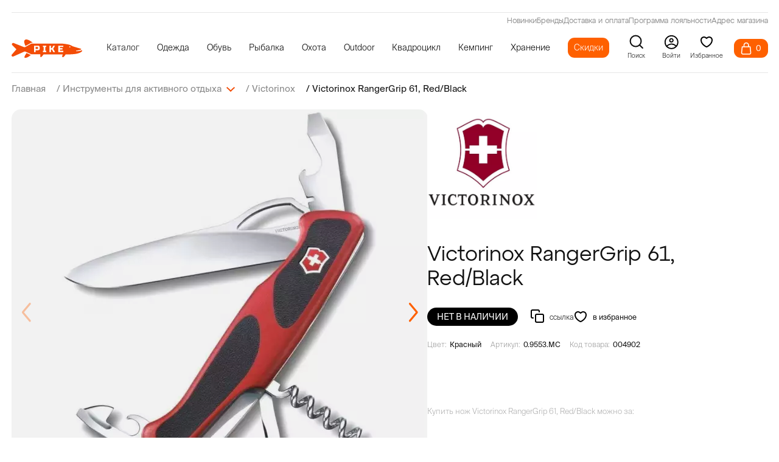

--- FILE ---
content_type: text/html; charset=utf-8
request_url: https://pike.ru/victorinox/nozh-victorinox-rangergrip-61-red-black/
body_size: 42613
content:

<!DOCTYPE html>
<html lang="ru-RU">
	<head>

			<title>Victorinox RangerGrip 61, Red/Black - купить по цене 9400 руб.</title>

	<meta name="format-detection" content="telephone=no" />
	<meta name="description" content="Victorinox RangerGrip 61, Red/Black — заказывайте в интернет-магазине Pike.ru! 🚚 Доставка по России. ✅ Оригинальная продукция брендов." />
	
	<meta http-equiv="X-UA-Compatible" content="IE=edge" />
	<meta name="viewport" content="width=device-width, initial-scale=1, maximum-scale=1" />
	<meta name="yandex-verification" content="70921718c7246e2f" />
	<meta name="facebook-domain-verification" content="8xui1pd1fxdhrr3rq7wvoqoyf6d50y" />

	<link rel="preconnect" href="https://pike.ru" />
	<link rel="dns-prefetch" href="https://pike.ru" />
	<link rel="preload" href="/templates/pike.ru/fonts/Atyp/AtypText-Regular.woff2" as="font" type="font/woff2" crossorigin/>
	<link rel="preload" href="/templates/pike.ru/fonts/Atyp/AtypDisplay-Medium.woff2" as="font" type="font/woff2" crossorigin/>
	<link rel="preload" href="/templates/pike.ru/fonts/Suisse/SuisseIntl-Light.otf" as="font" type="font/woff2" crossorigin/>
	<link rel="preload" href="/templates/pike.ru/fonts/Suisse/SuisseIntl-Regular.otf" as="font" type="font/woff2" crossorigin/>
	<link rel="preload" href="/templates/pike.ru/fonts/Suisse/SuisseIntl-Medium.otf" as="font" type="font/woff2" crossorigin/>
	<link rel="preload" href="/templates/pike.ru/fonts/Suisse/SuisseIntl-Bold.otf" as="font" type="font/woff2" crossorigin/>
	<link rel="preload" href="https://cdn2.searchbooster.net/scripts/v2/init.js" as="script" crossorigin />
	<link rel="shortcut icon" href="/favicon.ico" />
	<link rel="icon" href="/favicon.svg"/>



	<link rel="canonical" href="https://pike.ru/victorinox/nozh-victorinox-rangergrip-61-red-black/" />	
	
	
		<link rel="stylesheet" href="/min/?b=templates/pike.ru/css&f=main.min.css,add.css,new.css&44"/>
		<meta property="og:locale" content="ru_RU" />
<meta property="og:type" content="website" />
<meta property="og:site_name" content="Pike.ru"/>
<meta property="og:url" content="https://pike.ru/victorinox/nozh-victorinox-rangergrip-61-red-black/" />
<meta property="og:title" content="Нож Victorinox RangerGrip 61, Red/Black" />
<meta property="og:desciption" content="Victorinox RangerGrip 61, Red/Black — заказывайте в интернет-магазине Pike.ru! 🚚 Доставка по России. ✅ Оригинальная продукция брендов." />
<meta property="og:image:secure_url" content="/images/cms/thumbs/500x250/1766764369/947c77f32de360ae07d1f6976a816096_w500_h25065.jpg"/>
<meta property="og:image" content="/images/cms/thumbs/500x250/1766764369/947c77f32de360ae07d1f6976a816096_w500_h25065.jpg"/>
<meta property="og:image:width" content="500" />
<meta property="og:image:height" content="250" />
	
	</head>
	<body class="catalog_object user_guest pid_16710">

					<div class="page-up">
    <svg width="46" height="46" viewBox="0 0 46 46" fill="none" xmlns="http://www.w3.org/2000/svg">
        <circle cx="23" cy="23" r="22" transform="rotate(-90 23 23)" fill="white" />
        <circle cx="23" cy="23" r="22" transform="rotate(-90 23 23)" fill="#FE6000" />
        <circle cx="23" cy="23" r="22" transform="rotate(-90 23 23)" stroke="#FE6000" stroke-width="2" />
        <path d="M23.34 18.8517L28.8196 26L18 26L23.34 18.8517Z" fill="white" />
    </svg>
</div>
<section class="sticky">
    <div class="wrapper sticky__wrapper">
        <div class="sticky__list">
                    <a href="/" class="sticky__item-link" title="На главную">
                            <img src="/templates/pike.ru/img/sticky/sticky__icon-1.svg" loading="lazy" width="15" height="16" alt="На главную" title="На главную"/>
                        <p class="sticky__item-title">
                            Главная
                        </p>
                    </a>
                    <a href="/new/" class="sticky__item-link" title="В новости">
                            <img src="/templates/pike.ru/img/sticky/sticky__icon-2.svg" loading="lazy" width="12" height="16" alt="В новости" title="В новости"/>
                        <p class="sticky__item-title">
                            Новинки
                        </p>
                    </a>
                    <a href="/brands/" class="sticky__item-link" title="Все бренды">
                            <img src="/templates/pike.ru/img/sticky/sticky__icon-3.svg" loading="lazy" width="16" height="16" alt="Все бренды" title="Все бренды"/>
                        <p class="sticky__item-title">
                            Бренды
                        </p>
                    </a>
                    <a href="/sale/" class="sticky__item-link" title="Скидки">
                            <img src="/templates/pike.ru/img/sticky/sticky__icon-4.svg" loading="lazy" width="17" height="16" alt="Скидки" title="Скидки"/>
                        <p class="sticky__item-title">
                            Скидки
                        </p>
                    </a>
                    <a href="/favorites/" class="sticky__item-link sticky__item--favourite" rel="nofollow" title="Избранные товары">
                            <svg xmlns="http://www.w3.org/2000/svg" width="18" height="15" viewBox="0 0 18 15" fill="none">
                                <path d="M15.7467 1.78735C15.3641 1.40337 14.9099 1.09877 14.4099 0.890954C13.91 0.683136 13.3741 0.576172 12.833 0.576172C12.2918 0.576172 11.7559 0.683136 11.256 0.890954C10.756 1.09877 10.3018 1.40337 9.91922 1.78735L9.12525 2.58387L8.33127 1.78735C7.5585 1.0121 6.51039 0.576574 5.41753 0.576574C4.32466 0.576574 3.27656 1.0121 2.50379 1.78735C1.73101 2.5626 1.29688 3.61406 1.29688 4.71043C1.29687 5.80679 1.73101 6.85825 2.50379 7.6335L3.29776 8.43002L9.12525 14.2762L14.9527 8.43002L15.7467 7.6335C16.1295 7.2497 16.4331 6.79401 16.6402 6.29246C16.8474 5.79091 16.954 5.25333 16.954 4.71043C16.954 4.16753 16.8474 3.62994 16.6402 3.12839C16.4331 2.62684 16.1295 2.17115 15.7467 1.78735Z" stroke="#888888" stroke-width="0.84" stroke-linecap="round" stroke-linejoin="round">
                                </path>
                            </svg>
                            <span></span>
                        <p class="sticky__item-title">
                            Избранное
                        </p>
                    </a>
                                            <a href="#modalEnter" class="sticky__item-link js-call-modal" data-module="users" data-key="login" title="Войти в Личный кабинет">
                                                <img src="/templates/pike.ru/img/sticky/sticky__icon-6.svg" loading="lazy" width="16" height="16" alt="Войти в Личный кабинет" title="Войти в Личный кабинет"/>
                        <p class="sticky__item-title">
                            Профиль
                        </p>
                    </a>

        </div>
    </div>
</section>
<header class="header">
<div class="header-pos" data-aos="fade-down" data-aos-delay="700" data-aos-duration="900">
<div class="wrapper header__wrapper">
    <div class="header__content">
       <div class="header-line">
<div>
<a class="active" href="/new/">Новинки</a>
<a class="active" href="/brands/">Бренды</a>
<a class="active" href="/delivery/">Доставка и оплата</a>
<a class="active" href="/discounts/">Программа лояльности</a>
<a class="active" href="/contacts/">Адрес магазина</a>
</div>
</div>
        <div class="header__content-left">
            <div class="catalogDropdown__close">
                <svg width="35" height="36" viewBox="0 0 35 36" fill="none" xmlns="http://www.w3.org/2000/svg">
                    <path fill-rule="evenodd" clip-rule="evenodd" d="M26.1609 24.9444L24.2306 26.875L8.76855 11.4149L10.6989 9.48612L26.1609 24.9444ZM26.1091 11.4584L24.1779 9.54525L8.82036 24.9027L10.7515 26.8159L26.1091 11.4584Z" fill="#F34C06"></path>
                    <rect x="15.5146" y="18.1992" width="2.78572" height="2.75132" transform="rotate(-45 15.5146 18.1992)" fill="#F34C06"></rect>
                </svg>
            </div>
            <a href="/" class="header__logo logo">
<svg width="187" height="58" xmlns="http://www.w3.org/2000/svg" xmlns:xlink="http://www.w3.org/1999/xlink" x="0px" y="0px" viewBox="-906 972 187 58" style="enable-background:new -906 972 187 58;" xml:space="preserve">
<g>
	<path fill="#F34C06" d="M-869.0847168,993.8933105l15.2698975-8.5426025h4.0814209c0,0-9.8325806-8.220459-17.034729-8.7421265
		c-2.8981323-0.2098999-5.4813843,1.9150391-5.7338257,4.8098145
		C-872.7233276,983.9579468-872.1304321,987.9365845-869.0847168,993.8933105z"/>
	<path fill="#F34C06" d="M-866.2965088,1012.6158447l11.2477417,5.220459c0,0-7.1425781,6.5731201-12.9325562,7.4273682
		S-873.2967529,1023.2703857-866.2965088,1012.6158447z"/>
	<path fill="#F34C06" d="M-719.109375,1005.9391479c-0.4659424-0.8386841-1.7939453-0.2445679-1.7939453-0.2445679
		c-0.1281128,0.0582275-0.2562866,0.1164551-0.3843994,0.1630249l-0.722229-0.6872559c0,0,0,0.6290283,0,0.9901123
		c-0.3145752,0.1165161-0.6173706,0.2330322-0.9436035,0.3378296l-0.8619995-0.7571411l-0.1281128,1.0483398
		c-0.3844604,0.1048584-0.7805176,0.1980591-1.164917,0.2911987l-1.0018311-1.164856l-0.1397705,1.3862305
		c-0.2796021,0.0582886-0.5591431,0.1048584-0.8386841,0.1514282l-0.8970337-0.7571411l-0.1047974,0.8969116
		c-0.3261719,0.0349731-0.6290894,0.0698853-0.9319458,0.1048584l-0.5125732-0.5823975l-0.4076538,0.6639404
		c-0.442688,0.0349121-0.8504028,0.0582886-1.24646,0.081604l-0.4659424-1.3280029l-0.3494873,1.3512573
		c-0.9785156,0.0233154-1.7007446,0.0116577-2.0385742-0.0232544c-1.3046875-0.1049194-1.2231445-0.7805786-1.2231445-0.7805786
		c0-0.722229,1.2697754-0.9202271,1.2697754-0.9202271c3.2616577-0.3494263,12.6624146-2.2832031,12.6624146-3.4946899
		c0-1.2114258-2.2599487-1.7706299-2.2599487-1.7706299s-12.5458984-3.5878296-17.9277344-5.2886353
		c-5.3817749-1.7007446-4.3916626-2.4229736-10.0530396-4.5314331c-5.5332031-2.0618286-20.2341919-3.3664551-20.8865356-3.4248047
		h-80.9718018l-16.0871582,8.9697266c-1.164917,0.6523438-2.5394897,0.7455444-3.774231,0.2562866l-27.1886597-10.7403564
		c-1.2697144-0.5008545-2.7141724-0.1630859-3.6343994,0.8387451l-0.1397705,0.1630859
		c-1.1882324,1.2813721-1.1533203,3.2733154,0.0698853,4.5197754l10.9616089,11.159729l-11.9750977,13.885498
		c-0.9901733,1.1531982-1.0717163,2.8306885-0.1747437,4.0654297c0.9085693,1.2697754,2.5859985,1.7124634,4.0072021,1.0834351
		l28.7379761-12.8255005c1.1415405-0.5125122,2.4578857-0.5008545,3.611084,0.0116577l15.1786499,6.8262939h24.1481934v5.49823
		c0,2.5628052,0.7804565,2.3997192,0.7804565,2.3997192c2.5628052,0,7.5834961-7.5252075,7.5834961-7.5252075h48.8323975v0.0116577
		h2.166687c-0.0932007,0.2097168-3.2966309,7.1407471-0.0698853,7.5019531
		c3.2850342,0.3494263,7.4437256-7.2689819,7.4437256-7.2689819h3.8441162l4.857605-0.2329712
		c0,0,17.380188-0.0349731,26.1518555-3.1918335C-719.3307495,1009.8881226-718.6434326,1006.7894897-719.109375,1005.9391479z
		 M-751.6798096,997.6334229c-0.9319458,0-1.6890869-0.5708008-1.6890869-1.2696533
		c0-0.7106934,0.7571411-1.2814331,1.6890869-1.2814331s1.6890259,0.5707397,1.6890259,1.2814331
		C-749.9907837,997.0626221-750.7478638,997.6334229-751.6798096,997.6334229z"/>
	<path fill="#FFFFFF" d="M-832.6283569,994.3251953c-0.7687988-0.7688599-2.00354-1.1532593-3.7043457-1.1532593h-10.1928101
		v16.9957886h4.3683472v-4.857605h5.8244629c1.7008057,0,2.9355469-0.3844604,3.7043457-1.1532593
		c0.7688599-0.7688599,1.1533203-2.0036011,1.1533203-3.7043457v-2.4229736
		C-831.4750366,996.3287354-831.8594971,995.0939941-832.6283569,994.3251953z M-835.8433838,1000.4525146
		c0,0.9785156-0.4893188,1.4561157-1.4561157,1.4561157h-4.857666v-5.3352051h4.857666
		c0.9667969,0,1.4561157,0.4891968,1.4561157,1.4561157V1000.4525146z"/>
	<polygon fill="#FFFFFF" points="-814.2746582,996.5726929 -816.4595337,996.5726929 -816.4595337,1006.7683716
		-814.2746582,1006.7683716 -814.2746582,1010.1669312 -823.0134888,1010.1669312 -823.0134888,1006.7683716
		-820.8289185,1006.7683716 -820.8289185,996.5726929 -823.0134888,996.5726929 -823.0134888,993.1748657 -814.2746582,993.1748657
			"/>
	<polygon fill="#FFFFFF" points="-790.8851318,1010.1669312 -795.4973755,1010.1669312 -799.2597656,1003.2484131
		-801.4446411,1003.2484131 -801.4446411,1010.1669312 -805.8140259,1010.1669312 -805.8140259,993.1748657
		-801.4446411,993.1748657 -801.4446411,999.8498535 -799.2597656,999.8498535 -795.4729614,993.1748657 -790.8607178,993.1748657
		-795.6187744,1001.5494995 	"/>
	<polygon fill="#FFFFFF" points="-768.9276733,996.5726929 -778.0307007,996.5726929 -778.0307007,999.8498535
		-770.8693848,999.8498535 -770.8693848,1003.2484131 -778.0307007,1003.2484131 -778.0307007,1006.7683716
		-768.9276733,1006.7683716 -768.9276733,1010.1669312 -782.4001465,1010.1669312 -782.4001465,993.1748657
		-768.9276733,993.1748657 	"/>
</g>
</svg>
</a>
            <div class="header__list-wrapper">
<ul class="header__list">
<li class="header__list-item" data-id="0">
<p class="header__list-link header__list-catalogDropdown">
Каталог</p>
</li>
<li class="header__list-item" data-id="32919">
<a href="/clothes/" class="header__list-link">Одежда</a>
<div class="header__submenu">
<div class="header__submenu-content">
<div class="header__sublist">
<a href="/outerwear/"><span class="header__sublist-link">Верхняя одежда</span></a>
<a href="/waders/"><span class="header__sublist-link">Вейдерсы</span></a>
<a href="/suits/"><span class="header__sublist-link">Костюмы</span></a>
<a href="/pants/"><span class="header__sublist-link">Брюки</span></a>
<a href="/vests/"><span class="header__sublist-link">Жилеты</span></a>
<a href="/fleece/"><span class="header__sublist-link">Флисовая одежда</span></a>
</div>
<div class="header__sublist">
<a href="/thermal-underwear/"><span class="header__sublist-link">Термобелье</span></a>
<a href="/hoodies/"><span class="header__sublist-link">Толстовки</span></a>
<a href="/shirts/"><span class="header__sublist-link">Рубашки</span></a>
<a href="/t-shirts/"><span class="header__sublist-link">Футболки</span></a>
<a href="/belts/"><span class="header__sublist-link">Ремни и пояса</span></a>
<a href="/shorts/"><span class="header__sublist-link">Шорты</span></a>
</div>
<div class="header__sublist">
<a href="/headwear/"><span class="header__sublist-link">Шапки</span></a>
<a href="/caps/"><span class="header__sublist-link">Кепки</span></a>
<a href="/bandanas/"><span class="header__sublist-link">Банданы и маски</span></a>
<a href="/gloves/"><span class="header__sublist-link">Перчатки</span></a>
<a href="/socks/"><span class="header__sublist-link">Носки</span></a>
<a href="/suspenders/"><span class="header__sublist-link">Подтяжки</span></a>
</div>
<div class="header__sublist">
<a href="/sunglasses/"><span class="header__sublist-link">Солнцезащитные очки</span></a>
<a href="/women-clothes/"><span class="header__sublist-link">Женская одежда</span></a>
<a href="/clothing-care/"><span class="header__sublist-link">Уход за одеждой и обувью</span></a>
</div>
</div>
</div>
</li>
<li class="header__list-item" data-id="5322">
<a href="/footwear/" class="header__list-link">Обувь</a>
<div class="header__submenu">
<div class="header__submenu-content">
<div class="header__sublist">
<a href="/boots/"><span class="header__sublist-link">Сапоги</span></a>
<a href="/shoes/"><span class="header__sublist-link">Ботинки</span></a>
<a href="/sneakers/"><span class="header__sublist-link">Кроссовки</span></a>
</div>
<div class="header__sublist">
<a href="/wading-boots/"><span class="header__sublist-link">Ботинки для вейдерсов</span></a>
<a href="/summer-shoes/"><span class="header__sublist-link">Летняя обувь</span></a>
<a href="/women-footwear/"><span class="header__sublist-link">Женская обувь</span></a>
</div>
<div class="header__sublist">
<a href="/slippers/"><span class="header__sublist-link">Тапочки</span></a>
<a href="/thermacell/insoles/"><span class="header__sublist-link">Стельки с подогревом</span></a>
<a href="/clothing-care/"><span class="header__sublist-link">Уход за обувью и одеждой</span></a>
</div>
</div>
</div>
</li>
<li class="header__list-item" data-id="8825">
<a href="/fishing/" class="header__list-link">Рыбалка</a>
<div class="header__submenu">
<div class="header__submenu-content">
<div class="header__sublist">
<a href="/waders/"><span class="header__sublist-link">Вейдерсы</span></a>
<a href="/wading-boots/"><span class="header__sublist-link">Ботинки для вейдерсов</span></a>
<a href="/fishing-outerwear/"><span class="header__sublist-link">Верхняя одежда для рыбалки</span></a>
<a href="/fishing-bibs/"><span class="header__sublist-link">Комбинезоны для рыбалки</span></a>
<a href="/fishing-pants/"><span class="header__sublist-link">Брюки для рыбалки</span></a>
<a href="/fishing-suits/"><span class="header__sublist-link">Костюмы для рыбалки</span></a>
<a href="/fishing-vests/"><span class="header__sublist-link">Жилеты для рыбалки</span></a>
</div>
<div class="header__sublist">
<a href="/fishing-gloves/"><span class="header__sublist-link">Рыболовные перчатки</span></a>
<a href="/fleece/"><span class="header__sublist-link">Флисовая одежда</span></a>
<a href="/thermal-underwear/"><span class="header__sublist-link">Термобельё</span></a>
<a href="/fishing-hats/"><span class="header__sublist-link">Шапки для рыбалки</span></a>
<a href="/caps/"><span class="header__sublist-link">Кепки</span></a>
<a href="/bandanas/"><span class="header__sublist-link">Банданы и маски</span></a>
<a href="/sunglasses/"><span class="header__sublist-link">Солнцезащитные очки</span></a>
</div>
<div class="header__sublist">
<a href="/hoodies/"><span class="header__sublist-link">Толстовки</span></a>
<a href="/shirts/"><span class="header__sublist-link">Рубашки</span></a>
<a href="/t-shirts/"><span class="header__sublist-link">Футболки</span></a>
<a href="/shorts/"><span class="header__sublist-link">Шорты</span></a>
<a href="/belts/"><span class="header__sublist-link">Ремни и пояса</span></a>
<a href="/socks/"><span class="header__sublist-link">Носки</span></a>
<a href="/suspenders/"><span class="header__sublist-link">Подтяжки</span></a>
</div>
<div class="header__sublist">
<a href="/fishing-accessories/"><span class="header__sublist-link">Аксессуары для рыбалки</span></a>
<a href="/clothing-care/"><span class="header__sublist-link">Уход за одеждой</span></a>
<a href="/outdoor-tools/"><span class="header__sublist-link">Инструменты</span></a>
<a href="/tackles/"><span class="header__sublist-link">Снасти для рыбалки</span></a>
</div>
</div>
</div>
</li>
<li class="header__list-item" data-id="11041">
<a href="/hunting/" class="header__list-link">Охота</a>
<div class="header__submenu">
<div class="header__submenu-content">
<div class="header__sublist">
<a href="/hunting-outerwear/"><span class="header__sublist-link">Верхняя одежда для охоты</span></a>
<a href="/hunting-pants/"><span class="header__sublist-link">Брюки для охоты</span></a>
<a href="/hunting-bibs/"><span class="header__sublist-link">Полукомбинезоны для охоты</span></a>
<a href="/hunting-suits/"><span class="header__sublist-link">Костюмы для охоты</span></a>
<a href="/hunting-vests/"><span class="header__sublist-link">Жилеты для охоты</span></a>
</div>
<div class="header__sublist">
<a href="/fleece/"><span class="header__sublist-link">Флисовая одежда</span></a>
<a href="/thermal-underwear/"><span class="header__sublist-link">Термобельё</span></a>
<a href="/thermal-imagers/"><span class="header__sublist-link">Тепловизоры</span></a>
<a href="/hunting-hats/"><span class="header__sublist-link">Головные уборы для охоты</span></a>
<a href="/bandanas/"><span class="header__sublist-link">Банданы и маски</span></a>
</div>
<div class="header__sublist">
<a href="/hunting-gloves/"><span class="header__sublist-link">Перчатки для охоты</span></a>
<a href="/sitting-bags/"><span class="header__sublist-link">Засидочные мешки</span></a>
<a href="/belts/"><span class="header__sublist-link">Ремни и пояса</span></a>
<a href="/socks/"><span class="header__sublist-link">Носки</span></a>
<a href="/hunting-accessories/"><span class="header__sublist-link">Аксессуары для охоты</span></a>
</div>
<div class="header__sublist">
<a href="/stuffed-animals/"><span class="header__sublist-link">Чучела</span></a>
<a href="/suspenders/"><span class="header__sublist-link">Подтяжки</span></a>
<a href="/clothing-care/"><span class="header__sublist-link">Уход за одеждой</span></a>
</div>
</div>
</div>
</li>
<li class="header__list-item" data-id="14257">
<a href="/outdoor/" class="header__list-link">Outdoor</a>
<div class="header__submenu">
<div class="header__submenu-content">
<div class="header__sublist">
<a href="/outdoor-outerwear/"><span class="header__sublist-link">Верхняя одежда</span></a>
<a href="/bib/"><span class="header__sublist-link">Полукомбинезоны</span></a>
<a href="/outdoor-pants/"><span class="header__sublist-link">Брюки</span></a>
<a href="/outdoor-vests/"><span class="header__sublist-link">Жилеты</span></a>
<a href="/hoodies/"><span class="header__sublist-link">Толстовки</span></a>
</div>
<div class="header__sublist">
<a href="/shirts/"><span class="header__sublist-link">Рубашки</span></a>
<a href="/t-shirts/"><span class="header__sublist-link">Футболки</span></a>
<a href="/fleece/"><span class="header__sublist-link">Флисовая одежда</span></a>
<a href="/thermal-underwear/"><span class="header__sublist-link">Термобельё</span></a>
<a href="/outdoor-gloves/"><span class="header__sublist-link">Перчатки</span></a>
</div>
<div class="header__sublist">
<a href="/hats/"><span class="header__sublist-link">Шапки</span></a>
<a href="/caps/"><span class="header__sublist-link">Кепки</span></a>
<a href="/bandanas/"><span class="header__sublist-link">Банданы и маски</span></a>
<a href="/belts/"><span class="header__sublist-link">Ремни и пояса</span></a>
<a href="/sunglasses/"><span class="header__sublist-link">Солнцезащитные очки</span></a>
</div>
<div class="header__sublist">
<a href="/shorts/"><span class="header__sublist-link">Шорты</span></a>
<a href="/socks/"><span class="header__sublist-link">Носки</span></a>
<a href="/outdoor-cosmetics/"><span class="header__sublist-link">Косметика для путешествий</span></a>
<a href="/clothing-care/"><span class="header__sublist-link">Уход за одеждой</span></a>
<a href="/outdoor-tools/"><span class="header__sublist-link">Инструменты</span></a>
</div>
</div>
</div>
</li>
<li class="header__list-item" data-id="11181">
<a href="/atv/" class="header__list-link">Квадроцикл</a>
<div class="header__submenu">
<div class="header__submenu-content">
<div class="header__sublist">
<a href="/waders/"><span class="header__sublist-link">Вейдерсы</span></a>
<a href="/wading-boots/"><span class="header__sublist-link">Ботинки для вейдерсов</span></a>
<a href="/atv-jackets/"><span class="header__sublist-link">Куртки для квадроцикла</span></a>
<a href="/atv-suites/"><span class="header__sublist-link">Костюмы для квадроцикла</span></a>
</div>
<div class="header__sublist">
<a href="/atv-overalls/"><span class="header__sublist-link">Комбинезоны для квадроцикла</span></a>
<a href="/fleece/"><span class="header__sublist-link">Флисовая одежда</span></a>
<a href="/thermal-underwear/"><span class="header__sublist-link">Термобельё</span></a>
<a href="/atv-hats/"><span class="header__sublist-link">Шапки для off-road</span></a>
</div>
<div class="header__sublist">
<a href="/caps/"><span class="header__sublist-link">Кепки</span></a>
<a href="/bandanas/"><span class="header__sublist-link">Банданы и маски</span></a>
<a href="/atv-gloves/"><span class="header__sublist-link">Перчатки для квадроцикла</span></a>
<a href="/atv-protection/"><span class="header__sublist-link">Защита для квадроцикла</span></a>
</div>
<div class="header__sublist">
<a href="/socks/"><span class="header__sublist-link">Носки</span></a>
<a href="/suspenders/"><span class="header__sublist-link">Подтяжки</span></a>
<a href="/clothing-care/"><span class="header__sublist-link">Уход за одеждой</span></a>
</div>
</div>
</div>
</li>
<li class="header__list-item" data-id="13524">
<a href="/camping/" class="header__list-link">Кемпинг</a>
<div class="header__submenu">
<div class="header__submenu-content">
<div class="header__sublist">
<a href="/tents/"><span class="header__sublist-link">Палатки</span></a>
<a href="/awnings/"><span class="header__sublist-link">Туристические тенты</span></a>
<a href="/camping-furniture/"><span class="header__sublist-link">Кемпинговая мебель</span></a>
<a href="/sleeping-bags/"><span class="header__sublist-link">Спальные мешки</span></a>
<a href="/mattresses/"><span class="header__sublist-link">Матрасы</span></a>
<a href="/mats/"><span class="header__sublist-link">Туристические коврики</span></a>
<a href="/covers/"><span class="header__sublist-link">Покрывала</span></a>
</div>
<div class="header__sublist">
<a href="/blankets/"><span class="header__sublist-link">Одеяла</span></a>
<a href="/pillows/"><span class="header__sublist-link">Подушки</span></a>
<a href="/hammocks/"><span class="header__sublist-link">Гамаки</span></a>
<a href="/towels/"><span class="header__sublist-link">Полотенца</span></a>
<a href="/gas-equipment/"><span class="header__sublist-link">Газовое оборудование</span></a>
<a href="/camping-tableware/"><span class="header__sublist-link">Посуда для кемпинга</span></a>
<a href="/mosquito/"><span class="header__sublist-link">Противомоскитные</span></a>
</div>
<div class="header__sublist">
<a href="/fans/"><span class="header__sublist-link">Вентиляторы</span></a>
<a href="/thermoboxes/"><span class="header__sublist-link">Изотермические контейнеры</span></a>
<a href="/car-refrigerators/"><span class="header__sublist-link">Автомобильные холодильники</span></a>
<a href="/flasks/"><span class="header__sublist-link">Термосы</span></a>
<a href="/camping-alarm/"><span class="header__sublist-link">Сигнализации для кемпинга</span></a>
<a href="/flashlights/"><span class="header__sublist-link">Фонари</span></a>
<a href="/lights/"><span class="header__sublist-link">Освещение</span></a>
</div>
<div class="header__sublist">
<a href="/heating/"><span class="header__sublist-link">Обогрев</span></a>
<a href="/hygiene/"><span class="header__sublist-link">Средства гигиены</span></a>
<a href="/water-filters/"><span class="header__sublist-link">Фильтры для воды</span></a>
<a href="/outdoor-tools/"><span class="header__sublist-link">Инструменты</span></a>
<a href="/knives/"><span class="header__sublist-link">Ножи</span></a>
<a href="/scales/"><span class="header__sublist-link">Весы</span></a>
</div>
</div>
</div>
</li>
<li class="header__list-item" data-id="6527">
<a href="/storage/" class="header__list-link">Хранение</a>
<div class="header__submenu">
<div class="header__submenu-content">
<div class="header__sublist">
<a href="/backpacks/"><span class="header__sublist-link">Рюкзаки</span></a>
<a href="/bags/"><span class="header__sublist-link">Сумки</span></a>
</div>
<div class="header__sublist">
<a href="/waist-bags/"><span class="header__sublist-link">Поясные сумки</span></a>
<a href="/hermetic-bags/"><span class="header__sublist-link">Гермомешки</span></a>
</div>
<div class="header__sublist">
<a href="/shoe-bags/"><span class="header__sublist-link">Сумки для обуви</span></a>
<a href="/fishing-tubes/"><span class="header__sublist-link">Тубусы</span></a>
</div>
<div class="header__sublist">
<a href="/hunting-cases/"><span class="header__sublist-link">Чехлы</span></a>
</div>
</div>
</div>
</li>
<li class="header__list-discount" data-id="8102">
<a href="/sale/" class="header__list-link">Скидки</a>
</li>
</ul>
</div>
        </div>



        <div class="header__option header__option--search" id="search-popup">
            <svg width="17" height="17" viewBox="0 0 17 17" fill="none" xmlns="http://www.w3.org/2000/svg">
                <path d="M7.47396 13.8307C10.9718 13.8307 13.8073 10.9952 13.8073 7.4974C13.8073 3.99959 10.9718 1.16406 7.47396 1.16406C3.97615 1.16406 1.14062 3.99959 1.14062 7.4974C1.14062 10.9952 3.97615 13.8307 7.47396 13.8307Z" stroke="#121212" stroke-width="1.5" stroke-linecap="round" stroke-linejoin="round" />
                <path d="M15.5062 15.5336L12.0625 12.0898" stroke="#121212" stroke-width="1.5" stroke-linecap="round" stroke-linejoin="round" />
            </svg>
            <p>Поиск</p>
        </div>

                <a href="#modalEnter" class="header__option header__option--login js-call-modal" data-module="users" data-key="login">
                    <svg width="20" height="20" viewBox="0 0 20 20" fill="none" xmlns="http://www.w3.org/2000/svg">
                        <circle cx="10.2656" cy="10.2891" r="8.75639" stroke="black" stroke-width="1.48722" />
                        <circle cx="10.1484" cy="7.78906" r="2.26316" stroke="black" stroke-width="1.47368" />
                        <path d="M3.63281 15.9722C5.77794 13.632 11.443 10.3558 16.9423 15.9722" stroke="black" stroke-width="1.47429" stroke-linecap="round" />
                    </svg>
                    <p>
                        <xsl:text>Войти</xsl:text>
                    </p>
                </a>

        <a class="header__option header__option--favourite" href="/favorites/" rel="nofollow">
            <svg width="24" height="24" viewBox="0 0 24 24" xmlns="http://www.w3.org/2000/svg">
                <path d="M12 6L11.3344 6.7463L12 7.33995L12.6656 6.7463L12 6ZM11.347 19.8508L10.9163 20.7533L11.347 19.8508ZM12.653 19.8508L13.0837 20.7533L12.653 19.8508ZM12.6656 5.2537C12.1461 4.79034 11.4322 4.24344 10.6463 3.80649C9.87958 3.38017 8.94092 3 8 3V5C8.44212 5 9.02577 5.1938 9.67443 5.55446C10.304 5.90448 10.8986 6.35759 11.3344 6.7463L12.6656 5.2537ZM8 3C6.27641 3 4.76091 3.59043 3.67399 4.67897C2.5873 5.76728 2 7.28238 2 9H4C4 7.74574 4.42153 6.76084 5.08926 6.09213C5.75675 5.42363 6.74125 5 8 5V3ZM2 9C2 12.3635 3.7622 15.0682 5.68802 17.0068C7.61654 18.9481 9.80645 20.2236 10.9163 20.7533L11.7778 18.9483C10.8182 18.4903 8.83455 17.3364 7.10691 15.5973C5.37659 13.8555 4 11.6287 4 9H2ZM13.0837 20.7533C14.1936 20.2236 16.3835 18.9482 18.312 17.0068C20.2378 15.0682 22 12.3635 22 9H20C20 11.6287 18.6234 13.8555 16.8931 15.5973C15.1655 17.3364 13.1818 18.4903 12.2222 18.9483L13.0837 20.7533ZM22 9C22 7.28238 21.4127 5.76728 20.326 4.67897C19.2391 3.59043 17.7236 3 16 3V5C17.2587 5 18.2432 5.42363 18.9107 6.09213C19.5785 6.76084 20 7.74574 20 9H22ZM16 3C15.0591 3 14.1204 3.38017 13.3537 3.80649C12.5678 4.24344 11.8539 4.79034 11.3344 5.2537L12.6656 6.7463C13.1014 6.35759 13.696 5.90448 14.3256 5.55446C14.9742 5.1938 15.5579 5 16 5V3ZM10.9163 20.7533C11.6056 21.0822 12.3944 21.0822 13.0837 20.7533L12.2222 18.9483C12.0778 19.0172 11.9222 19.0172 11.7778 18.9483L10.9163 20.7533Z"></path>
            </svg>
            <p>Избранное</p>
        </a>

        <div class="header__content-right">
            <div class="header__more">
                <div class="header__more-left js-header-cart">
                    <div class="header__cart header__cart--active ">
                        <div class="header__cart-icon">
                            <svg width="18" height="21" viewBox="0 0 18 21" fill="none" xmlns="http://www.w3.org/2000/svg">
                                <path d="M17.3391 17.4845L16.3508 7.88789C16.31 7.48996 15.9748 7.1875 15.5748 7.1875H2.57089C2.17194 7.1875 1.83694 7.48895 1.79507 7.88582L0.780226 17.4871C0.696476 18.3251 0.975812 19.1672 1.5464 19.7979C2.11702 20.4281 2.9264 20.7898 3.76722 20.7898H14.3787C15.2156 20.7898 16.0174 20.4354 16.5776 19.8166C17.1457 19.1906 17.4232 18.3417 17.3391 17.4845ZM15.4221 18.7688C15.1526 19.0658 14.7821 19.2294 14.3787 19.2294H3.76749C3.36671 19.2294 2.97894 19.0548 2.70351 18.7506C2.42808 18.4463 2.29312 18.0424 2.33265 17.6468L3.27308 8.74824H14.8707L15.7867 17.6411C15.8283 18.0632 15.6985 18.4637 15.4221 18.7688Z" fill="black" />
                                <path d="M9.20383 0.789062C6.73727 0.789062 4.73047 2.79582 4.73047 5.26242V7.96723H6.29094V5.26242C6.29094 3.65617 7.59758 2.34953 9.20383 2.34953C10.8101 2.34953 12.117 3.65617 12.117 5.26242V7.96723H13.6771V5.26242C13.6772 2.79582 11.6704 0.789062 9.20383 0.789062Z" fill="black" />
                            </svg>
                        </div>
                        <p class="header__cart-counter">0</p>
                    </div>
                </div>
                <div class="header__more-right">
                     <div class="header__contacts">
                     <p class="header__contacts-time">Пн–Вc, 10:30–20:30</p>
						<a href="tel:+74957766503" class="header__contacts-tel">
	+7 495 776 65 03</a>
					</div>
				</div>
            </div>
            <div class="header__burger">
                <svg width="25" height="14" viewBox="0 0 25 14" fill="none" xmlns="http://www.w3.org/2000/svg">
                    <line x1="0.74375" y1="1.13906" x2="23.4438" y2="1.13907" stroke="#121212" stroke-width="1.3" stroke-linecap="round" />
                    <line x1="0.74375" y1="7.13906" x2="23.4438" y2="7.13906" stroke="#121212" stroke-width="1.3" stroke-linecap="round" />
                    <line x1="0.74375" y1="13.1391" x2="23.4438" y2="13.1391" stroke="#121212" stroke-width="1.3" stroke-linecap="round" />
                </svg>
            </div>
        </div>
    </div>
</div>
</div>
</header>
		
		
<main>
	
	
	
<section class="crumbs">
    <div class="wrapper crumbs__wrapper">
        <div class="crumbs__content">
            <div class="crumbs__list-wrapper">
                <ul class="crumbs__list" itemscope itemtype="https://schema.org/BreadcrumbList">
                    <li class="crumbs__list-item" itemprop="itemListElement" itemscope itemtype="https://schema.org/ListItem">
                        <a href="/" class="crumbs__list-link" itemprop="item">
                            <span itemprop="name">Главная</span>
                        </a>
                        <meta itemprop="position" content="1" />
                    </li>
		<li class="crumbs__list-item"  itemprop="itemListElement" itemscope itemtype="https://schema.org/ListItem">
							<a href="/outdoor-tools/" class="crumbs__list-link" itemprop="item">
					<span itemprop="name">Инструменты для активного отдыха</span>
				</a>
						<meta itemprop="position" content="2" />

							<span class="crumbs-list__arrow crumbs-list__arrow-down">
				<svg xmlns="http://www.w3.org/2000/svg" viewBox="0 0 7 4" width="14" height="8">
				<g xmlns="http://www.w3.org/2000/svg" transform="matrix(0 1 -1 0 7 -0)"><path d="M0.666808 0L0 0.700008L2.66723 3.50004L8.10198e-05 6.29999L0.666889 7L4 3.50093L0.666808 0Z" fill="#F34C06"></path></g>
				</svg>
				</span>
				<ul class="crumbs__ul-list__ul">
									<li class="crumbs__ul-list__ul-li current">
					<a href="/outdoor-tools/">Инструменты для активного отдыха</a>
					</li>

														<li class="crumbs__ul-list__ul-li">
						<a href="/waders/">Вейдерсы (забродные полукомбинезоны)</a>
					</li>

									<li class="crumbs__ul-list__ul-li">
						<a href="/wading-boots/">Ботинки для вейдерсов и забродников</a>
					</li>

									<li class="crumbs__ul-list__ul-li">
						<a href="/fishing-outerwear/">Верхняя одежда для рыбалки</a>
					</li>

									<li class="crumbs__ul-list__ul-li">
						<a href="/fishing-bibs/">Комбинезоны для рыбалки</a>
					</li>

									<li class="crumbs__ul-list__ul-li">
						<a href="/fishing-pants/">Брюки для рыбалки</a>
					</li>

									<li class="crumbs__ul-list__ul-li">
						<a href="/fishing-suits/">Костюмы для рыбалки</a>
					</li>

									<li class="crumbs__ul-list__ul-li">
						<a href="/fishing-vests/">Жилеты для рыбалки</a>
					</li>

									<li class="crumbs__ul-list__ul-li">
						<a href="/fishing-gloves/">Перчатки для рыбалки</a>
					</li>

									<li class="crumbs__ul-list__ul-li">
						<a href="/fleece/">Флисовая одежда для рыбалки и охоты</a>
					</li>

									<li class="crumbs__ul-list__ul-li">
						<a href="/thermal-underwear/">Термобелье для активного отдыха</a>
					</li>

									<li class="crumbs__ul-list__ul-li">
						<a href="/fishing-hats/">Шапки для рыбалки</a>
					</li>

									<li class="crumbs__ul-list__ul-li">
						<a href="/caps/">Кепки</a>
					</li>

									<li class="crumbs__ul-list__ul-li">
						<a href="/bandanas/">Банданы и маски</a>
					</li>

									<li class="crumbs__ul-list__ul-li">
						<a href="/sunglasses/">Поляризационные очки для рыбалки</a>
					</li>

									<li class="crumbs__ul-list__ul-li">
						<a href="/hoodies/">Толстовки (Каталог)</a>
					</li>

									<li class="crumbs__ul-list__ul-li">
						<a href="/shirts/">Рубашки для активного отдыха</a>
					</li>

									<li class="crumbs__ul-list__ul-li">
						<a href="/t-shirts/">Футболки для активного отдыха</a>
					</li>

									<li class="crumbs__ul-list__ul-li">
						<a href="/shorts/">Шорты для активного отдыха</a>
					</li>

									<li class="crumbs__ul-list__ul-li">
						<a href="/socks/">Носки для активного отдыха</a>
					</li>

									<li class="crumbs__ul-list__ul-li">
						<a href="/suspenders/">Подтяжки</a>
					</li>

									<li class="crumbs__ul-list__ul-li">
						<a href="/fishing-accessories/">Аксессуары для рыбалки</a>
					</li>

									<li class="crumbs__ul-list__ul-li">
						<a href="/clothing-care/">Средства для ухода за одеждой</a>
					</li>

									<li class="crumbs__ul-list__ul-li">
						<a href="/tackles/">Рыболовные снасти</a>
					</li>

									<li class="crumbs__ul-list__ul-li">
						<a href="/lace-sunglasses/">Шнурки для очков</a>
					</li>

								</ul>
					</li>
		<li class="crumbs__list-item"  itemprop="itemListElement" itemscope itemtype="https://schema.org/ListItem">
							<a href="/victorinox/" class="crumbs__list-link" itemprop="item">
					<span itemprop="name">Victorinox</span>
				</a>
						<meta itemprop="position" content="3" />

					</li>
		<li class="crumbs__list-item"  itemprop="itemListElement" itemscope itemtype="https://schema.org/ListItem">
							<span class="crumbs__list-link">
					<span itemprop="name">Victorinox RangerGrip 61, Red/Black</span>
				</span>
				<link itemprop="item" href="/victorinox/nozh-victorinox-rangergrip-61-red-black/"/>
						<meta itemprop="position" content="4" />

					</li>
                </ul>
            </div>
        </div>
    </div>
</section>
<section class="product" data-id="16710">
    <div class="wrapper product__wrapper">
        <div class="product__content">
			<div class="product__content-left">
	<div class="product__gallery js-gallery" id="desktop_gal" >
            <div class="gallery__images swiper mySwiper2">
				<div class="swiper-wrapper">
									<a href="/images/catalog/960x960/nozh-victorinox-rangergrip-61-red-black-1_w.jpeg" data-fancybox="product-gallery" class="swiper-slide gallery__images-link" id="galleryImage-1">
    <div class="gallery__images-image" >
		<picture>
	<source type="image/webp" srcset="/images/cms/thumbs/670x670/1766764369/nozh-victorinox-rangergrip-61-red-black-065.webp" />
	<source type="image/jpg" srcset="/images/cms/thumbs/670x670/1766764369/nozh-victorinox-rangergrip-61-red-black-065.jpg" />
	<img src="/images/cms/thumbs/670x670/1766764369/nozh-victorinox-rangergrip-61-red-black-065.jpg" alt="Victorinox RangerGrip 61, Red/Black" title="Купить Victorinox RangerGrip 61, Red/Black" width="670" height="670" loading="eager" itemprop="image"  />
</picture>
					<div class="gallery__labels"></div>
			<div class="product_labels">
			</div>
			    </div>
</a>
									<a href="/images/catalog/800x800/nozh-victorinox-rangergrip-61-red-black-2_w.jpeg" data-fancybox="product-gallery" class="swiper-slide gallery__images-link" id="galleryImage-2">
    <div class="gallery__images-image" >
		<picture>
	<source type="image/webp" srcset="/images/cms/thumbs/670x670/1766764370/nozh-victorinox-rangergrip-61-red-black-165.webp" />
	<source type="image/jpg" srcset="/images/cms/thumbs/670x670/1766764370/nozh-victorinox-rangergrip-61-red-black-165.jpg" />
	<img src="/images/cms/thumbs/670x670/1766764370/nozh-victorinox-rangergrip-61-red-black-165.jpg" alt="Victorinox RangerGrip 61, Red/Black" title="Купить Victorinox RangerGrip 61, Red/Black" width="670" height="670" loading="eager" itemprop="image"  />
</picture>
		    </div>
</a>
									<a href="/images/catalog/1000x1000/49580a6426ddf3bba4e7c920c4624250_w1000_h100065_w.jpeg" data-fancybox="product-gallery" class="swiper-slide gallery__images-link" id="galleryImage-3">
    <div class="gallery__images-image" >
		<picture>
	<source type="image/webp" srcset="/images/cms/thumbs/670x670/1766764372/nozh-victorinox-rangergrip-61-red-black-265.webp" />
	<source type="image/jpg" srcset="/images/cms/thumbs/670x670/1766764372/nozh-victorinox-rangergrip-61-red-black-265.jpg" />
	<img src="/images/cms/thumbs/670x670/1766764372/nozh-victorinox-rangergrip-61-red-black-265.jpg" alt="Victorinox RangerGrip 61, Red/Black" title="Купить Victorinox RangerGrip 61, Red/Black" width="670" height="670" loading="eager" itemprop="image"  />
</picture>
		    </div>
</a>
								</div>
				<div class="swiper-button-next"></div>
				<div class="swiper-button-prev"></div>
			</div>
			<div class="gallery__thumbs swiper mySwiper">
			<div class="swiper-wrapper">
							<div class="gallery__thumb swiper-slide active" href="#galleryImage-1" >
	<picture>
	<source type="image/webp" srcset="/images/cms/thumbs/150x150/1766764369/nozh-victorinox-rangergrip-61-red-black-065.webp" />
	<source type="image/jpg" srcset="/images/cms/thumbs/150x150/1766764369/nozh-victorinox-rangergrip-61-red-black-065.jpg" />
	<img src="/images/cms/thumbs/150x150/1766764369/nozh-victorinox-rangergrip-61-red-black-065.jpg" alt="Victorinox RangerGrip 61, Red/Black" title="Купить Victorinox RangerGrip 61, Red/Black" width="150" height="150" loading="eager"   />
</picture>
</div>
								<div class="gallery__thumb swiper-slide " href="#galleryImage-2" >
	<picture>
	<source type="image/webp" srcset="/images/cms/thumbs/150x150/1766764370/nozh-victorinox-rangergrip-61-red-black-165.webp" />
	<source type="image/jpg" srcset="/images/cms/thumbs/150x150/1766764370/nozh-victorinox-rangergrip-61-red-black-165.jpg" />
	<img src="/images/cms/thumbs/150x150/1766764370/nozh-victorinox-rangergrip-61-red-black-165.jpg" alt="Victorinox RangerGrip 61, Red/Black" title="Купить Victorinox RangerGrip 61, Red/Black" width="150" height="150" loading="eager"   />
</picture>
</div>
								<div class="gallery__thumb swiper-slide " href="#galleryImage-3" >
	<picture>
	<source type="image/webp" srcset="/images/cms/thumbs/150x150/1766764372/nozh-victorinox-rangergrip-61-red-black-265.webp" />
	<source type="image/jpg" srcset="/images/cms/thumbs/150x150/1766764372/nozh-victorinox-rangergrip-61-red-black-265.jpg" />
	<img src="/images/cms/thumbs/150x150/1766764372/nozh-victorinox-rangergrip-61-red-black-265.jpg" alt="Victorinox RangerGrip 61, Red/Black" title="Купить Victorinox RangerGrip 61, Red/Black" width="150" height="150" loading="lazy"   />
</picture>
</div>
							</div>
			</div>
    </div>
</div>


            <div class="product__content-right" data-sticky-container="">

                <div class="product__side" data-margin-top="24">
					<a href="/victorinox/" class="product__brand" title="подробнее о Victorinox">
    <picture>
                    <source type="image/webp" srcset="/images/content/brands/victorinox-knives.webp" width="827" height="827">
            </source>
            <source type="image/png" srcset="/images/content/brands/victorinox-knives.png" width="827" height="827">
            </source>
                <img src="/images/content/brands/victorinox-knives.png" loading="eager" alt="Victorinox" title="Victorinox" width="827" height="827"/>
    </picture>
</a>

                    <h1 class="product__title">
                        Victorinox RangerGrip 61, Red/Black                    </h1>
                    <form class="options card__info-not_available"   itemscope itemtype="https://schema.org/Product">
                    
    
                        <meta itemprop="name" content="Victorinox RangerGrip 61, Red/Black" />
                                                    <link itemprop="image" href="https://pike.ru/images/content/catalog/nozhi/Victorinox/nozh-victorinox-rangergrip-61-red-black-1.jpg" />
                                                <meta itemprop="description" content="
&lt;p&gt;Нож Victorinox RangerGrip 61 с фиксатором лезвия &quot;liner lock&quot;, лезвие из нержавеющей стали с петлёй для открывания 1 рукой, рукоять из красного нейлона с чёрными вставками.&lt;/p&gt;
&lt;p&gt;Перочинный нож имеет 11 функций:&lt;/p&gt;
&lt;ul&gt;
&lt;li&gt;Фиксирующееся лезвие с петлёй для открывания одной рукой&lt;/li&gt;
&lt;li&gt;Консервный нож&lt;/li&gt;
&lt;li&gt;Малая отвёртка   &lt;/li&gt;
&lt;li&gt;Открывалка для бутылок&lt;/li&gt;
&lt;li&gt;Фиксирующаяся отвёртка&lt;/li&gt;
&lt;li&gt;Инструмент для снятия изоляции&lt;/li&gt;
&lt;li&gt;Шило, кернер&lt;/li&gt;
&lt;li&gt;Штопор&lt;/li&gt;
&lt;li&gt;Кольцо для ключей&lt;/li&gt;
&lt;li&gt;Пинцет&lt;/li&gt;
&lt;li&gt;Зубочистка&lt;/li&gt;
&lt;/ul&gt;
" />
                        <div class="product__row">
                            <div class="product__row-left">

                                                                                        <div class="product__avaliable product__avaliable--false">
                                                    <p class="product__avaliable-title js-available">Нет в наличии</p>
                                                    <div class="product__avaliable-icon">
                                                        <svg width="12" height="9" viewBox="0 0 12 9" fill="none" xmlns="http://www.w3.org/2000/svg">
                                                            <path d="M1.58594 4.28906L4.7017 7.40482C4.90854 7.61166 5.24799 7.59754 5.43694 7.37424L10.5859 1.28906" stroke="white" stroke-width="1.2" stroke-linecap="round" />
                                                            <path d="M1.58594 4.28906L4.7017 7.40482C4.90854 7.61166 5.24799 7.59754 5.43694 7.37424L10.5859 1.28906" stroke="#FE6000" stroke-width="1.2" stroke-linecap="round" />
                                                        </svg>
                                                    </div>
                                                </div>
                                            
<p class="product__address">в магазине </p> 
                            </div>

                            <div class="product__row-right">
								                                <button class="product__copy js-copy-link" data-id="16710" data-href="https://pike.ru/~/16710/" title="Скопировать ссылку на товар">
                                    <div class="product__copy-icon">
                                        <svg width="24" height="24" viewBox="0 0 24 24" fill="none" xmlns="http://www.w3.org/2000/svg" stroke="currentColor" stroke-width="2" stroke-linecap="round" stroke-linejoin="round">
										<rect x="9" y="9" width="13" height="13" rx="2" ry="2" />
										<path d="M5 15H4a2 2 0 0 1-2-2V4a2 2 0 0 1 2-2h9a2 2 0 0 1 2 2v1" />
										</svg>
                                    </div>
                                    <p class="product__copy-title">ссылка</p>
                                </button>

                                <div class="product__favouritre js-favorite" data-id="16710">
                                    <div class="product__favourite-icon"></div>
                                    <p class="product__favourite-title">в избранное</p>
                                </div>
							

		
                            </div>
                        </div>

                        <div class="product__slider swiper-container" >
                        <div class="mobile__gallery js-gallery" id="mobile_gal" style="max-width:900px;width:100%;display:block;">
<div class="gallery__images swiper mySwiper2">
	<div class="swiper-wrapper">
					<a href="/images/catalog/960x960/nozh-victorinox-rangergrip-61-red-black-1_w.jpeg" data-fancybox="product-gallery-mobile" class="swiper-slide gallery__images-link" id="galleryImage-1">
    <div class="gallery__images-image" >
		<picture>
	<source type="image/webp" srcset="/images/cms/thumbs/670x670/1766764369/nozh-victorinox-rangergrip-61-red-black-065.webp" />
	<source type="image/jpg" srcset="/images/cms/thumbs/670x670/1766764369/nozh-victorinox-rangergrip-61-red-black-065.jpg" />
	<img src="/images/cms/thumbs/670x670/1766764369/nozh-victorinox-rangergrip-61-red-black-065.jpg" alt="Victorinox RangerGrip 61, Red/Black" title="Купить Victorinox RangerGrip 61, Red/Black" width="670" height="670" loading="lazy" itemprop="image"  />
</picture>
		<div class="product_labels">
			</div>
		    </div>
</a>
					<a href="/images/catalog/800x800/nozh-victorinox-rangergrip-61-red-black-2_w.jpeg" data-fancybox="product-gallery-mobile" class="swiper-slide gallery__images-link" id="galleryImage-2">
    <div class="gallery__images-image" >
		<picture>
	<source type="image/webp" srcset="/images/cms/thumbs/670x670/1766764370/nozh-victorinox-rangergrip-61-red-black-165.webp" />
	<source type="image/jpg" srcset="/images/cms/thumbs/670x670/1766764370/nozh-victorinox-rangergrip-61-red-black-165.jpg" />
	<img src="/images/cms/thumbs/670x670/1766764370/nozh-victorinox-rangergrip-61-red-black-165.jpg" alt="Victorinox RangerGrip 61, Red/Black" title="Купить Victorinox RangerGrip 61, Red/Black" width="670" height="670" loading="lazy" itemprop="image"  />
</picture>
		    </div>
</a>
					<a href="/images/catalog/1000x1000/49580a6426ddf3bba4e7c920c4624250_w1000_h100065_w.jpeg" data-fancybox="product-gallery-mobile" class="swiper-slide gallery__images-link" id="galleryImage-3">
    <div class="gallery__images-image" >
		<picture>
	<source type="image/webp" srcset="/images/cms/thumbs/670x670/1766764372/nozh-victorinox-rangergrip-61-red-black-265.webp" />
	<source type="image/jpg" srcset="/images/cms/thumbs/670x670/1766764372/nozh-victorinox-rangergrip-61-red-black-265.jpg" />
	<img src="/images/cms/thumbs/670x670/1766764372/nozh-victorinox-rangergrip-61-red-black-265.jpg" alt="Victorinox RangerGrip 61, Red/Black" title="Купить Victorinox RangerGrip 61, Red/Black" width="670" height="670" loading="lazy" itemprop="image"  />
</picture>
		    </div>
</a>
			</div>
	<div class="swiper-button-next"></div>
	<div class="swiper-button-prev"></div>
</div>
<div class="gallery__thumbs swiper mySwiper">
	<div class="swiper-wrapper">
					<div class="gallery__thumb swiper-slide active" href="#galleryImage-1" >
	<picture>
	<source type="image/webp" srcset="/images/cms/thumbs/150x150/1766764369/nozh-victorinox-rangergrip-61-red-black-065.webp" />
	<source type="image/jpg" srcset="/images/cms/thumbs/150x150/1766764369/nozh-victorinox-rangergrip-61-red-black-065.jpg" />
	<img src="/images/cms/thumbs/150x150/1766764369/nozh-victorinox-rangergrip-61-red-black-065.jpg" alt="Victorinox RangerGrip 61, Red/Black" title="Купить Victorinox RangerGrip 61, Red/Black" width="150" height="150" loading="lazy"   />
</picture>
</div>
					<div class="gallery__thumb swiper-slide " href="#galleryImage-2" >
	<picture>
	<source type="image/webp" srcset="/images/cms/thumbs/150x150/1766764370/nozh-victorinox-rangergrip-61-red-black-165.webp" />
	<source type="image/jpg" srcset="/images/cms/thumbs/150x150/1766764370/nozh-victorinox-rangergrip-61-red-black-165.jpg" />
	<img src="/images/cms/thumbs/150x150/1766764370/nozh-victorinox-rangergrip-61-red-black-165.jpg" alt="Victorinox RangerGrip 61, Red/Black" title="Купить Victorinox RangerGrip 61, Red/Black" width="150" height="150" loading="lazy"   />
</picture>
</div>
					<div class="gallery__thumb swiper-slide " href="#galleryImage-3" >
	<picture>
	<source type="image/webp" srcset="/images/cms/thumbs/150x150/1766764372/nozh-victorinox-rangergrip-61-red-black-265.webp" />
	<source type="image/jpg" srcset="/images/cms/thumbs/150x150/1766764372/nozh-victorinox-rangergrip-61-red-black-265.jpg" />
	<img src="/images/cms/thumbs/150x150/1766764372/nozh-victorinox-rangergrip-61-red-black-265.jpg" alt="Victorinox RangerGrip 61, Red/Black" title="Купить Victorinox RangerGrip 61, Red/Black" width="150" height="150" loading="lazy"   />
</picture>
</div>
			</div>
</div>
</div>
                        <div class="gallery__labels">
                                                </div>
                            <div class="cardPreview__to-favourite js-favorite" data-id="16710" title="Добавить в избранное"></div>
                        </div>

                        <div class="product__cells">

							<div class="product__cell">
    <p class="product__cell-title">
        Цвет:
    </p>
    <p class="product__cell-value">
        Красный     </p>
</div>
							
                            <div class="product__cell">
                                <p class="product__cell-title">Артикул:</p>

                                        <p class="product__cell-value js-artikul" itemprop="sku">
                                            0.9553.MC                                        </p>
                            </div>
                            <div class="product__cell">
                                <p class="product__cell-title">Код товара:</p>
                                        <p class="product__cell-value js-kod_tovara">
                                            004902                                        </p>
                            </div>
                        </div>

                        <div class="product__sizes">
							
                                                                                </div>


                                                <!--В наличии-->
                        <h2 class="product__description">
                            Купить нож Victorinox RangerGrip 61, Red/Black можно   за:                        </h2>

                        <div itemprop="offers" itemscope itemtype="https://schema.org/Offer">
							
                                <link itemprop="availability" href="https://schema.org/InStock"/>
                                <link itemprop="url" href="https://pike.ru/victorinox/nozh-victorinox-rangergrip-61-red-black/" />
                                <meta itemprop="priceValidUntil" content="2026-01-21T23:59"/>
<meta itemprop="priceCurrency" content="RUB"/>
<meta itemprop="price" content="9400"/>

                            <div class="product__info">

                                <div class="product__info-left">
                                            <div class="product__price">
    <div class="product__price-top">
        <p class="product__price-current">9 400 <span class="tcp-ruble">руб.</span></p>
    </div>
</div>
<!--Без meta-->

                                </div>
                                <div class="product__info-right">

                                    <div class="product__counter counter js-object-counter" data-common-quantity="0"style="display:none;">
                                        <div class="counter__item counter__item--minus">-</div>
                                        <div class="counter__item counter__item--result">
                                            <input type="text" class="counter__input" readonly="" value="0">
                                            </input>
                                        </div>
                                        <div class="counter__item counter__item--plus">+</div>
                                    </div>

                                    <a href="#" class="product__cheaper js-callmodal" data-form_id="431" data-product_id="16710" style="display:none;">Хочу дешевле</a>
                                </div>
                            </div>
                        </div>

                        <div class="product__footer">
                            <div class="product__footer-left">
                                <button class="product__button button js-add_to_cart  dnone">
                                    <p>В корзину</p>
                                </button>
                                					<button class="product__button button button--white js-call-modal" href="#modalEnter" data-module="users" data-key="login">
				<p>Заказ в 1 клик</p>
			</button>
		
                                                                									<button class="product__button button preorder_btn " data-name="Нож Victorinox RangerGrip 61, Red/Black" data-pid="16710">
										<p>Сообщить о поступлении</p>
									</button>
                                
                            </div>
                            <div class="product__footer-right">
                                <a href="#delivery_popup_content" data-fancybox="" class="product__link">Доставка</a>
                                <a href="#payment_popup_content" data-fancybox="" class="product__link">Оплата</a>
                                <a href="#" class="product__cheaper js-callmodal mobile-cheap" data-form_id="431" data-product_id="16710" style="display:none;">Хочу дешевле</a>
                            </div>
                        </div>
                    </form>

                    						<div class="js-analogs"></div>
											
                </div>
            </div>
        </div>
    </div>
</section>

<section class="productAccordions">
    <div class="wrapper productAccordions__wrapper">
        <div class="productAccordions__content">
            <ul class="exchange__accordions list-accordions">
				<li class="list-accordions__item accordion">
    <div class="accordion__header">
        <div class="accordion__header-left">
            <p class="accordion__title">Описание и характеристики <span>/ особенности и параметры товара</span></p>
        </div>
        <div class="accordion__icon">
            <svg class="accordion__icon-open" width="46" height="47" viewBox="0 0 46 47" fill="none" xmlns="http://www.w3.org/2000/svg">
                <circle cx="23" cy="23.7891" r="22" stroke="black" stroke-width="2"></circle>
                <line x1="23" y1="18.7891" x2="23" y2="28.7891" stroke="#121212" stroke-width="2"></line>
                <line x1="18" y1="23.7891" x2="28" y2="23.7891" stroke="#121212" stroke-width="2"></line>
            </svg>
            <svg class="accordion__icon-close" width="46" height="47" viewBox="0 0 46 47" fill="none" xmlns="http://www.w3.org/2000/svg">
                <circle cx="23" cy="23.7891" r="22" stroke="black" stroke-width="2"></circle>
                <line x1="18" y1="23.7891" x2="28" y2="23.7891" stroke="#121212" stroke-width="2"></line>
            </svg>
        </div>
    </div>
    <div class="accordion__body">
					<div class="accordion__body-content">

				<div class="accordion__body-left">
					<ul class="accordion__rows">
						<li class="accordion__row">
    <p class="accordion__row-title">Бренд: </p>
    <p class="accordion__rows-value">
					<a href="/victorinox/" title="Victorinox">
				Victorinox			</a>
		    </p>
</li>
												<li class="accordion__row">
    <p class="accordion__row-title">Цвет: </p>
    <p class="accordion__rows-value">

        Красный     </p>
</li>
						<li class="accordion__row">
    <p class="accordion__row-title">Страна бренда: </p>
    <p class="accordion__rows-value">
		Швейцария    </p>
</li>
						<li class="accordion__row">
    <p class="accordion__row-title">Раздел: </p>
    <p class="accordion__rows-value">
		<a href="/victorinox/" title="Victorinox">
			Victorinox		</a>
    </p>
</li>

						<li class="accordion__row">
    <p class="accordion__row-title">Тип: </p>
    <p class="accordion__rows-value">
        Инструменты    </p>
</li>

						<li class="accordion__row">
    <p class="accordion__row-title">Далее: </p>
    <p class="accordion__rows-value">
		<a href="/victorinox/nozh-victorinox-classic-sd-colors-mystical-morning/" title="Нож Victorinox Classic SD Colors, Mystical Morning">
			Victorinox Classic SD Colors, Mystical Morning		</a>
    </p>
</li>
					</ul>
				</div>
				<div class="accordion__body-right">
					
<p>Нож Victorinox RangerGrip 61 с фиксатором лезвия "liner lock", лезвие из нержавеющей стали с петлёй для открывания 1 рукой, рукоять из красного нейлона с чёрными вставками.</p>
<p>Перочинный нож имеет 11 функций:</p>
<ul>
<li>Фиксирующееся лезвие с петлёй для открывания одной рукой</li>
<li>Консервный нож</li>
<li>Малая отвёртка   </li>
<li>Открывалка для бутылок</li>
<li>Фиксирующаяся отвёртка</li>
<li>Инструмент для снятия изоляции</li>
<li>Шило, кернер</li>
<li>Штопор</li>
<li>Кольцо для ключей</li>
<li>Пинцет</li>
<li>Зубочистка</li>
</ul>
				</div>
			</div>
		    </div>
</li>
				                                            </ul>
        </div>
    </div>
</section>


<div class="marketTabs"><div class="wrapper"><div class="marketTabs__flex">
<div class="marketTabs__flex-box">
    <a href="/victorinox/">
        <div class="marketTabs__flex-img">
									<picture>
									<source type="image/webp" srcset="/images/cms/thumbs/150x150/1658863054/51c49264ac7183800f5cdf9c732f1beb_w150_h15065.webp" width="150" height="150">
					</source>
					<source type="image/png" srcset="/images/cms/thumbs/150x150/1658863054/51c49264ac7183800f5cdf9c732f1beb_w150_h15065.png" width="150" height="150">
					</source>
					</source>
								<img src="/images/cms/thumbs/150x150/1658863054/51c49264ac7183800f5cdf9c732f1beb_w150_h15065.png" width="150" height="150" alt="Victorinox" loading="lazy" />
			</picture>
						        </div>
        <div class="marketTabs__flex-name">
            Victorinox            <p>
                Все товары            </p>
        </div>
    </a>
</div>
<div class="marketTabs__flex-box">
    <a href="/outdoor-tools/">
        <div class="marketTabs__flex-img">
									<picture>
									<source type="image/webp" srcset="/images/cms/thumbs/150x150/1766761590/3eaf8fb285ec334a144da3d00aa4b7d1_w150_h15065.webp" width="150" height="150">
					</source>
					<source type="image/jpg" srcset="/images/cms/thumbs/150x150/1766761590/3eaf8fb285ec334a144da3d00aa4b7d1_w150_h15065.jpg" width="150" height="150">
					</source>
					</source>
								<img src="/images/cms/thumbs/150x150/1766761590/3eaf8fb285ec334a144da3d00aa4b7d1_w150_h15065.jpg" width="150" height="150" alt="Инструменты для активного отдыха" loading="lazy" />
			</picture>
						        </div>
        <div class="marketTabs__flex-name">
            Инструменты для активного отдыха            <p>
                Раздел            </p>
        </div>
    </a>
</div>
<div class="marketTabs__flex-box">
    <a href="/knives/">
        <div class="marketTabs__flex-img">
									<picture>
									<source type="image/webp" srcset="/images/cms/thumbs/150x150/1766765348/9c6dbce917eb2d94828089c963322b31_w150_h15065.webp" width="150" height="150">
					</source>
					<source type="image/jpg" srcset="/images/cms/thumbs/150x150/1766765348/9c6dbce917eb2d94828089c963322b31_w150_h15065.jpg" width="150" height="150">
					</source>
					</source>
								<img src="/images/cms/thumbs/150x150/1766765348/9c6dbce917eb2d94828089c963322b31_w150_h15065.jpg" width="150" height="150" alt="Ножи для рыбалки и охоты" loading="lazy" />
			</picture>
						        </div>
        <div class="marketTabs__flex-name">
            Ножи для рыбалки и охоты            <p>
                Раздел            </p>
        </div>
    </a>
</div>
		</div></div></div>


<div class="getRecentPages"></div>




<section class="advantages">
    <div class="advantages__wrapper wrapper">
        <div class="advantages__content">
            <div class="advantages__title h2">Преимущества</div>
            <div class="advantages__description">покупки Victorinox RangerGrip 61, Red/Black в магазине <span>Pike.ru</span>
            </div>
            <div class="advantages__slider advantages__slider-2 swiper-container">
                <div class="advantages__slider-pagination swiper-pagination"></div>
                <div class="advantages__slider-wrapper swiper-wrapper">
<div class="advantages__slide slide-advantages swiper-slide">
    <div class="slide-advantages__icon">
        <svg xmlns="http://www.w3.org/2000/svg" width="24" height="25" fill="none">
  <path stroke="#25282B" stroke-linecap="round" stroke-linejoin="round" stroke-width="2" d="M12 22.54a10 10 0 1 0 0-20 10 10 0 0 0 0 20Z"/>
  <path stroke="#25282B" stroke-linecap="round" stroke-linejoin="round" stroke-width="2" d="M8 14.54s1.5 2 4 2 4-2 4-2M9 9.54h.01M15 9.54h.01"/>
</svg>
    </div>
    <p class="slide-advantages__title">
		Гарантия <br/>выгодных цен    </p>
    <p class="slide-advantages__text">
		Все цены соответствуют рекомендуемым    </p>
</div>
<div class="advantages__slide slide-advantages swiper-slide">
    <div class="slide-advantages__icon">
        <svg xmlns="http://www.w3.org/2000/svg" width="24" height="25" fill="none">
  <path stroke="#25282B" stroke-linecap="round" stroke-linejoin="round" stroke-width="2" d="m16.5 9.94-9-5.2M21 16.54v-8a2 2 0 0 0-1-1.73l-7-4a2 2 0 0 0-2 0l-7 4a2 2 0 0 0-1 1.73v8a2 2 0 0 0 1 1.73l7 4a2 2 0 0 0 2 0l7-4a2 2 0 0 0 1-1.73Z"/>
  <path stroke="#25282B" stroke-linecap="round" stroke-linejoin="round" stroke-width="2" d="M3.27 7.5 12 12.55l8.73-5.05M12 22.62V12.54"/>
</svg>
    </div>
    <p class="slide-advantages__title">
		Только оригинальная продукция     </p>
    <p class="slide-advantages__text">
		Товары исключительно <br/>от официальных поставщиков    </p>
</div>
<div class="advantages__slide slide-advantages swiper-slide">
    <div class="slide-advantages__icon">
        <svg xmlns="http://www.w3.org/2000/svg" width="24" height="25" fill="none">
  <path stroke="#25282B" stroke-linecap="round" stroke-linejoin="round" stroke-width="2" d="M21 15.54a2 2 0 0 1-2 2H7l-4 4v-16a2 2 0 0 1 2-2h14a2 2 0 0 1 2 2v10Z"/>
</svg>
    </div>
    <p class="slide-advantages__title">
		Отличный сервис, решим любую ситуацию    </p>
    <p class="slide-advantages__text">
		Готовы ответить <br/>на все ваши вопросы    </p>
</div>
<div class="advantages__slide slide-advantages swiper-slide">
    <div class="slide-advantages__icon">
        <svg width="24" height="25" viewBox="0 0 24 25" fill="none" xmlns="http://www.w3.org/2000/svg">
                                    <path d="M16 3.78906H1V16.7891H16V3.78906Z" stroke="#25282B" stroke-width="2" stroke-linecap="round" stroke-linejoin="round"/>
                                    <path d="M16 8.78906H20L23 11.7891V16.7891H16V8.78906Z" stroke="#25282B" stroke-width="2" stroke-linecap="round" stroke-linejoin="round"/>
                                    <path d="M5.5 21.7891C6.88071 21.7891 8 20.6698 8 19.2891C8 17.9084 6.88071 16.7891 5.5 16.7891C4.11929 16.7891 3 17.9084 3 19.2891C3 20.6698 4.11929 21.7891 5.5 21.7891Z" stroke="#25282B" stroke-width="2" stroke-linecap="round" stroke-linejoin="round"/>
                                    <path d="M18.5 21.7891C19.8807 21.7891 21 20.6698 21 19.2891C21 17.9084 19.8807 16.7891 18.5 16.7891C17.1193 16.7891 16 17.9084 16 19.2891C16 20.6698 17.1193 21.7891 18.5 21.7891Z" stroke="#25282B" stroke-width="2" stroke-linecap="round" stroke-linejoin="round"/>
                                </svg>    </div>
    <p class="slide-advantages__title">
		Можно купить Victorinox RangerGrip 61, Red/Black где удобно    </p>
    <p class="slide-advantages__text">
		Покупайте с доставкой или приезжайте в магазин    </p>
</div>
                </div>
            </div>
        </div>
    </div>
</section>
	
	<section class="mailing">
    <div class="wrapper mailing__wrapper">
        <div class="mailing__content">
        <a href="/" class="mailing__logo">
			<img src="/images/cms/data/LOGO/logo_header.svg" alt="pike.ru лого" loading="lazy" width="187" height="58"/>
		</a>

            <form action="/" name="sbs_frm" method="post" class="mailing__form form js-subscribe_form">
                <div class="mailing__form-body">
                    <p class="mailing__form-title">подписаться на новости</p>
                    <input type="email" name="sbs_mail" class="mailing__form-input" placeholder="ваш email" required="required" />
                </div>

                <button type="submit" class="mailing__form-button arrowed">
                    <p class="arrowed__title">подписаться</p>
                    <div class="arrowed__icon">
                        <svg width="11" height="5" viewBox="0 0 11 5" fill="none" xmlns="http://www.w3.org/2000/svg">
                            <path d="M7.87362 0.114257L7.47971 0.509768L9.23261 2.26972L0.960938 2.26972L0.960937 2.78227L9.23261 2.82906L7.47971 4.58899L7.87362 4.9845L10.299 2.54937L7.87362 0.114257Z" fill="#121212" />
                        </svg>
                    </div>
                </button>
            </form>
            <div class="mailing__description">
                Нажимая «Подписаться», я соглашаюсь получать рекламные и иные маркетинговые сообщения от pike.ru на условиях
                <a href="/politika-konfidencialnosti/">Политики конфиденциальности</a> и <a href="/usloviya-ispolzovaniya-sayta/">Пользовательского соглашения</a>.
            </div>
        </div>
    </div>
</section>

	<div class="container-fluid">
		<div class="container"></div>
	</div>
</main>

					<footer class="footer">
            <div class="footer__content-top">
                <div class="footer__blocks">
                <div class="footer__block">
<p class="footer__block-title">Каталог</p>
<div class="footer__block-list">
<a href="/brands/" class="footer__block-link">Бренды</a>
<a href="/new/" class="footer__block-link">Новинки</a>
<a href="/sale/" class="footer__block-link">Скидки</a>
<a href="/product-certificates/" class="footer__block-link">Сертификаты</a>
<a href="/usloviya-hochu-deshevle/" class="footer__block-link">Хочу дешевле</a>
<a href="/sitemap/" class="footer__block-link">Карта сайта</a>
</div>
</div>
<div class="footer__block">
<p class="footer__block-title">Информация</p>
<div class="footer__block-list">
<a href="/about-company/" class="footer__block-link">О компании</a>
<a href="/delivery/" class="footer__block-link">Доставка и оплата</a>
<a href="/return/" class="footer__block-link">Обмен и возврат</a>
<a href="/discounts/" class="footer__block-link">Программа лояльности</a>
<a href="/reviews/" class="footer__block-link">Обзоры экипировки</a>
<a href="/news/" class="footer__block-link">Новости</a>
</div>
</div>
<div class="footer__block">
<p class="footer__block-title">Аккаунт</p>
<div class="footer__block-list">
<a href="/users/registrate/" class="footer__block-link" rel="nofollow">Регистрация</a>
<a href="/users/login/" class="footer__block-link" rel="nofollow">Авторизация</a>
<a href="/kak-zakazat/" class="footer__block-link">Как заказать</a>
<a href="/favorites/" class="footer__block-link">Избранное</a>
</div>
</div>
<div class="footer__block">
<p class="footer__block-title">Контакты</p>
<div class="footer__block-list">
<a href="/contacts/" class="footer__block-link">Адрес магазина</a>
	<p class="footer__block-time">Ежедневно с 10:30 до 20:30</p>
</div>
</div>
                                </div>
			<div class="footer__connect">
			<p class="footer__connect-title">Мы на связи</p>
			<div class="footer__connect-body">

				<a href="tel:+74957766503" class="footer__connect-tel">
	<p>+7 495 776 65 03</p>
	<svg xmlns="http://www.w3.org/2000/svg" width="24" height="24" viewBox="0 0 202.59 202.59">
		<path fill="#010002" d="m198.05 160.1-31.29-31.29c-6.23-6.2-16.55-6.01-23 .44L128 145l-3.11-1.73c-9.95-5.52-23.58-13.08-37.91-27.42C72.6 101.48 65.03 87.83 59.5 77.87l-1.7-3.03 10.58-10.57 5.2-5.2c6.46-6.47 6.64-16.78.42-23L42.72 4.76c-6.22-6.22-16.55-6.03-23 .43l-8.82 8.87.24.24a50.92 50.92 0 0 0-7.27 12.82 53.12 53.12 0 0 0-3.23 13c-4.13 34.24 11.52 65.54 54 108.02 58.7 58.7 106.02 54.27 108.06 54.06 4.45-.53 8.7-1.6 13.04-3.28 4.65-1.82 9-4.28 12.77-7.23l.19.17 8.93-8.75c6.45-6.46 6.63-16.78.42-23.02zm-7.37 16.06-3.93 3.93-1.57 1.51a39.35 39.35 0 0 1-12.99 8.18 43.59 43.59 0 0 1-10.59 2.67c-.44.04-44.95 3.84-100.03-51.24C14.74 94.38 7.24 67.39 10.38 41.26c.4-3.46 1.27-6.95 2.66-10.6a39.87 39.87 0 0 1 8.18-13.01l5.44-5.5c2.62-2.63 6.71-2.83 9.11-.43L67.06 43c2.4 2.4 2.2 6.5-.42 9.13L45.5 73.24l1.95 3.28c1.08 1.83 2.23 3.88 3.45 6.1 5.81 10.49 13.77 24.84 29.12 40.18 15.32 15.33 29.65 23.27 40.1 29.07 2.25 1.25 4.32 2.4 6.17 3.5l3.29 1.95 21.11-21.12c2.63-2.63 6.74-2.82 9.14-.43l31.27 31.28c2.39 2.4 2.2 6.49-.43 9.11z"/>
	</svg>
</a>

				<a href="#" class="footer__connect-feedback connect-feedback js-callmodal" data-form_id="146">
					<div class="connect-feedback__title">Обратная связь</div>
						<svg width="14" height="8" viewBox="0 0 14 8" fill="none" xmlns="http://www.w3.org/2000/svg" class="connect-feedback__icon">
							<path d="M10.3638 -1.81206e-06L9.77323 0.592966L12.4013 3.23156L0 3.23157L0 4L12.4013 4.07015L9.77324 6.70872L10.3638 7.30169L14.0001 3.65083L10.3638 -1.81206e-06Z" fill="#121212" />
						</svg>
				</a>

				<a href="https://wa.me/79857766503" class="footer__social-sublink">
					<p>WhatsApp</p>
					<svg xmlns="http://www.w3.org/2000/svg" width="17" height="17" viewBox="0 0 52 52">
						<path d="M26 0A26.03 26.03 0 0 0 3.94 39.76c-1.03 3.6-2.88 10.4-2.9 10.48a1 1 0 0 0 1.25 1.22l10.31-3.18A26.03 26.03 0 0 0 52 26C52 11.66 40.34 0 26 0zm0 50c-4.52 0-8.92-1.26-12.73-3.65a1 1 0 0 0-.83-.1l-9 2.76c.67-2.41 1.85-6.73 2.54-9.13a1 1 0 0 0-.12-.82A24.03 24.03 0 0 1 26 2c13.23 0 24 10.77 24 24S39.23 50 26 50z" fill="#25d366"/>
						<path d="M42.98 32.13c-1.84-1.03-3.41-2.06-4.56-2.8-.88-.58-1.5-1-1.97-1.23-1.3-.64-2.28-.19-2.66.2a1 1 0 0 0-.12.14c-1.35 2.03-3.1 3.96-3.62 4.06-.6-.09-3.38-1.67-6.15-3.98-2.83-2.35-4.6-4.6-4.87-6.14 1.82-1.87 2.47-3.04 2.47-4.38 0-1.38-3.21-7.13-3.8-7.7-.58-.59-1.89-.68-3.9-.28-.19.04-.37.13-.5.27-.25.25-5.94 6.04-3.23 13.07 2.96 7.71 10.58 16.67 20.28 18.13 1.1.16 2.14.25 3.1.25 5.72 0 9.09-2.88 10.03-8.58a1 1 0 0 0-.5-1.03zM30.66 39.5c-10.27-1.54-16.73-11.7-18.72-16.87-1.97-5.12 1.67-9.68 2.58-10.72a7.54 7.54 0 0 1 1.85-.12c.68.94 3.04 5.4 3.14 6.2 0 .53-.17 1.26-2.2 3.3a1 1 0 0 0-.3.7c0 5.24 11.04 12.5 13 12.5 1.7 0 3.92-2.86 5.18-4.72.08 0 .2.03.37.11.36.18.99.6 1.78 1.1 1.04.69 2.42 1.6 4.06 2.53-.75 3.57-2.82 7.18-10.74 6z" fill="#25d366"/>
					</svg>
				</a>
				<a href="mailto:info@pike.ru" class="footer__block-email">info@pike.ru</a>
			</div>
		</div>
            </div>
			<div class="footer__content-middle footer__payments">
									<div class="footer__payment">
						<svg width="27" height="21" viewBox="0 0 27 21" fill="none" xmlns="http://www.w3.org/2000/svg">
<g clip-path="url(#clip0_1245_24563)">
<path d="M4.90731 20.9229V19.5313C4.90731 18.999 4.58305 18.6504 4.02641 18.6504C3.74809 18.6504 3.44544 18.7423 3.23738 19.0449C3.07525 18.7909 2.84286 18.6504 2.49428 18.6504C2.2619 18.6504 2.02951 18.7207 1.84576 18.9747V18.6963H1.35938V20.9229H1.84576V19.6934C1.84576 19.2989 2.05383 19.1125 2.37809 19.1125C2.70235 19.1125 2.86448 19.3205 2.86448 19.6934V20.9229H3.35087V19.6934C3.35087 19.2989 3.58325 19.1125 3.88319 19.1125C4.20745 19.1125 4.36958 19.3205 4.36958 19.6934V20.9229H4.90731ZM12.1221 18.6963H11.3331V18.0235H10.8467V18.6963H10.4062V19.1368H10.8467V20.1582C10.8467 20.6689 11.0547 20.9689 11.6114 20.9689C11.8194 20.9689 12.0518 20.8986 12.214 20.8067L12.0734 20.3879C11.9329 20.4798 11.7708 20.5041 11.6546 20.5041C11.4222 20.5041 11.3304 20.3636 11.3304 20.1339V19.1368H12.1194V18.6963H12.1221ZM16.251 18.6477C15.9727 18.6477 15.7862 18.7882 15.67 18.972V18.6936H15.1836V20.9202H15.67V19.6664C15.67 19.2962 15.8322 19.0854 16.1348 19.0854C16.2267 19.0854 16.3429 19.1098 16.4374 19.1314L16.578 18.6666C16.4807 18.6477 16.3429 18.6477 16.251 18.6477ZM10.0117 18.8801C9.77931 18.718 9.45505 18.6477 9.10647 18.6477C8.54983 18.6477 8.17963 18.926 8.17963 19.3665C8.17963 19.7367 8.45795 19.9474 8.94434 20.015L9.17673 20.0393C9.43073 20.0852 9.57125 20.1555 9.57125 20.2717C9.57125 20.4338 9.3848 20.55 9.06054 20.55C8.73628 20.55 8.47957 20.4338 8.31744 20.3176L8.08506 20.6878C8.33906 20.8743 8.68764 20.9662 9.03622 20.9662C9.68474 20.9662 10.0576 20.6635 10.0576 20.2474C10.0576 19.8529 9.75499 19.6448 9.29292 19.5745L9.06054 19.5502C8.85247 19.5259 8.69034 19.48 8.69034 19.3422C8.69034 19.18 8.85247 19.0881 9.10918 19.0881C9.3875 19.0881 9.66582 19.2043 9.80633 19.2746L10.0117 18.8801ZM22.9524 18.6477C22.674 18.6477 22.4876 18.7882 22.3714 18.972V18.6936H21.885V20.9202H22.3714V19.6664C22.3714 19.2962 22.5335 19.0854 22.8362 19.0854C22.928 19.0854 23.0442 19.1098 23.1388 19.1314L23.2793 18.672C23.1847 18.6477 23.0469 18.6477 22.9524 18.6477ZM16.7374 19.8096C16.7374 20.4825 17.2022 20.9689 17.9209 20.9689C18.2452 20.9689 18.4776 20.8986 18.71 20.7148L18.4776 20.3203C18.2911 20.4608 18.1074 20.5284 17.8966 20.5284C17.5021 20.5284 17.2238 20.2501 17.2238 19.8096C17.2238 19.3908 17.5021 19.1125 17.8966 19.0909C18.1047 19.0909 18.2911 19.1611 18.4776 19.2989L18.71 18.9044C18.4776 18.718 18.2452 18.6504 17.9209 18.6504C17.2022 18.6477 16.7374 19.1368 16.7374 19.8096ZM21.2365 19.8096V18.6963H20.7501V18.9747C20.588 18.7666 20.3556 18.6504 20.0529 18.6504C19.426 18.6504 18.9396 19.1368 18.9396 19.8096C18.9396 20.4825 19.426 20.9689 20.0529 20.9689C20.3772 20.9689 20.6096 20.8527 20.7501 20.6446V20.9229H21.2365V19.8096ZM19.4503 19.8096C19.4503 19.4151 19.7044 19.0909 20.1232 19.0909C20.5177 19.0909 20.796 19.3935 20.796 19.8096C20.796 20.2041 20.5177 20.5284 20.1232 20.5284C19.7071 20.5041 19.4503 20.2014 19.4503 19.8096ZM13.6299 18.6477C12.9814 18.6477 12.5166 19.1125 12.5166 19.8069C12.5166 20.5041 12.9814 20.9662 13.6542 20.9662C13.9785 20.9662 14.3027 20.8743 14.5594 20.6635L14.3271 20.3149C14.1406 20.4554 13.9082 20.5473 13.6785 20.5473C13.3759 20.5473 13.0759 20.4068 13.0057 20.015H14.6513C14.6513 19.9447 14.6513 19.8988 14.6513 19.8285C14.6729 19.1125 14.2541 18.6477 13.6299 18.6477ZM13.6299 19.0665C13.9325 19.0665 14.1406 19.253 14.1865 19.5989H13.0273C13.0732 19.2989 13.2813 19.0665 13.6299 19.0665ZM25.714 19.8096V17.8154H25.2276V18.9747C25.0654 18.7666 24.8331 18.6504 24.5304 18.6504C23.9035 18.6504 23.4171 19.1368 23.4171 19.8096C23.4171 20.4825 23.9035 20.9689 24.5304 20.9689C24.8547 20.9689 25.0871 20.8527 25.2276 20.6446V20.9229H25.714V19.8096ZM23.9278 19.8096C23.9278 19.4151 24.1818 19.0909 24.6007 19.0909C24.9952 19.0909 25.2735 19.3935 25.2735 19.8096C25.2735 20.2041 24.9952 20.5284 24.6007 20.5284C24.1818 20.5041 23.9278 20.2014 23.9278 19.8096ZM7.6446 19.8096V18.6963H7.15821V18.9747C6.99608 18.7666 6.7637 18.6504 6.46106 18.6504C5.83416 18.6504 5.34777 19.1368 5.34777 19.8096C5.34777 20.4825 5.83416 20.9689 6.46106 20.9689C6.78532 20.9689 7.0177 20.8527 7.15821 20.6446V20.9229H7.6446V19.8096ZM5.83686 19.8096C5.83686 19.4151 6.09086 19.0909 6.5097 19.0909C6.90421 19.0909 7.18253 19.3935 7.18253 19.8096C7.18253 20.2041 6.90421 20.5284 6.5097 20.5284C6.09086 20.5041 5.83686 20.2014 5.83686 19.8096Z" fill="black"/>
<path d="M17.1348 1.78711H9.82812V14.9142H17.1348V1.78711Z" fill="#FF5A00"/>
<path d="M10.3223 8.34968C10.3223 5.68265 11.5761 3.31555 13.5 1.78613C12.0841 0.672838 10.2979 0 8.34968 0C3.73439 0 0 3.73439 0 8.34968C0 12.965 3.73439 16.6994 8.34968 16.6994C10.2979 16.6994 12.0841 16.0265 13.5 14.9132C11.5734 13.4054 10.3223 11.0167 10.3223 8.34968Z" fill="#EB001B"/>
<path d="M27 8.34968C27 12.965 23.2656 16.6994 18.6503 16.6994C16.7021 16.6994 14.9159 16.0265 13.5 14.9132C15.4483 13.3811 16.6777 11.0167 16.6777 8.34968C16.6777 5.68265 15.4239 3.31555 13.5 1.78613C14.9132 0.672838 16.6994 0 18.6476 0C23.2656 0 27 3.75871 27 8.34968Z" fill="#F79E1B"/>
</g>
<defs>
<clipPath id="clip0_1245_24563">
<rect width="27" height="20.9688" fill="white"/>
</clipPath>
</defs>
</svg>

					</div>
									<div class="footer__payment">
						<svg width="44" height="23" viewBox="0 0 44 23" fill="none" xmlns="http://www.w3.org/2000/svg">
<g clip-path="url(#clip0_1245_24734)">
<path d="M38.0424 6.30603V11.7072H36.1138V7.91838H34.2568V11.7072H32.3281V6.30566H38.0424V6.30603Z" fill="black"/>
<path fill-rule="evenodd" clip-rule="evenodd" d="M28.3679 11.9008C30.0944 11.9008 31.3764 10.8422 31.3764 9.23739C31.3764 7.68413 30.4305 6.67563 28.8497 6.67563C28.1201 6.67563 27.5181 6.93245 27.0646 7.37558C27.1729 6.45968 27.9474 5.79103 28.8001 5.79103C28.9969 5.79103 30.4786 5.7879 30.4786 5.7879L31.3164 4.18457C31.3164 4.18457 29.4563 4.22691 28.5916 4.22691C26.6158 4.26134 25.2812 6.05724 25.2812 8.23846C25.2812 10.7796 26.5828 11.9008 28.3679 11.9008ZM28.3784 8.09578C29.0194 8.09578 29.4638 8.51701 29.4638 9.23721C29.4638 9.88542 29.0689 10.4195 28.3784 10.421C27.7178 10.421 27.2734 9.92611 27.2734 9.24825C27.2734 8.52787 27.7178 8.09578 28.3784 8.09578Z" fill="black"/>
<path d="M23.71 9.89879C23.71 9.89879 23.2545 10.1613 22.5743 10.211C21.7922 10.2342 21.0954 9.74028 21.0954 8.86267C21.0954 8.0066 21.7103 7.51598 22.5546 7.51598C23.0723 7.51598 23.7571 7.87479 23.7571 7.87479C23.7571 7.87479 24.2583 6.95521 24.5178 6.49532C24.0425 6.13504 23.4094 5.9375 22.673 5.9375C20.8145 5.9375 19.375 7.14925 19.375 8.85181C19.375 10.5761 20.728 11.7597 22.673 11.724C23.2166 11.7037 23.9666 11.5128 24.4238 11.2192L23.71 9.89879Z" fill="black"/>
<path d="M0 4.80859L2.67535 9.5906V12.5075L0.00312971 17.2801L0 4.80859Z" fill="#5B57A2"/>
<path d="M10.2734 7.84988L12.7803 6.31338L17.9108 6.30859L10.2734 10.9873V7.84988Z" fill="#D90751"/>
<path d="M10.2534 4.78054L10.2675 11.1117L7.58594 9.46405V0L10.2536 4.78054H10.2534Z" fill="#FAB718"/>
<path d="M17.905 6.30931L12.7743 6.31409L10.2534 4.78054L7.58594 0L17.9048 6.30931H17.905Z" fill="#ED6F26"/>
<path d="M10.2675 17.3073V14.2355L7.58594 12.6191L7.58741 22.0926L10.2675 17.3073Z" fill="#63B22F"/>
<path d="M12.7729 15.7841L2.67516 9.5906L0 4.80859L17.8988 15.7778L12.7727 15.7841H12.7729Z" fill="#1487C9"/>
<path d="M7.58594 22.0914L10.2657 17.3061L12.7663 15.7836L17.8922 15.7773L7.58594 22.0914Z" fill="#017F36"/>
<path d="M0 17.2799L7.60942 12.6185L5.05116 11.0488L2.67222 12.5073L0 17.2799Z" fill="#984995"/>
<path d="M21.1048 15.3419C21.0459 15.417 20.9684 15.4737 20.8754 15.512C20.78 15.5508 20.678 15.5706 20.575 15.5702C20.4725 15.5715 20.3707 15.5545 20.2743 15.5197C20.1878 15.4883 20.1087 15.4393 20.042 15.3757C19.9762 15.3121 19.9245 15.2353 19.8903 15.1504C19.8533 15.0574 19.8349 14.958 19.836 14.8579C19.836 14.7585 19.8531 14.6664 19.8886 14.5791C19.9227 14.4917 19.9722 14.4168 20.0343 14.3538C20.0963 14.2896 20.1707 14.2406 20.2543 14.2023C20.3395 14.1655 20.4325 14.1456 20.5346 14.1456C20.6447 14.1456 20.7469 14.1594 20.8399 14.1868C20.9329 14.2144 21.0118 14.2605 21.0768 14.3249L20.9638 14.5164C20.9091 14.4668 20.8447 14.4292 20.7747 14.4059C20.7082 14.3845 20.6386 14.3737 20.5687 14.3739C20.5068 14.3739 20.4479 14.386 20.3907 14.409C20.3343 14.4318 20.2827 14.4651 20.2388 14.5072C20.1939 14.5505 20.1586 14.6026 20.135 14.6603C20.1086 14.72 20.0963 14.7859 20.0963 14.8593C20.0963 14.9345 20.1101 15.0018 20.1364 15.06C20.1629 15.1199 20.1985 15.1705 20.2434 15.2132C20.2883 15.2563 20.341 15.2883 20.4014 15.3098C20.4619 15.3329 20.5254 15.3435 20.5936 15.3435C20.6771 15.3435 20.7532 15.3266 20.8182 15.2944C20.8826 15.2633 20.9404 15.2202 20.9886 15.1673L21.1048 15.3419ZM21.4239 15.5379V14.1747H21.6687V15.1904L22.4649 14.1747H22.7098V15.5381H22.4649V14.5224L21.6687 15.5381H21.4239V15.5379ZM24.3317 15.3419C24.2715 15.4176 24.1925 15.4763 24.1025 15.512C24.0071 15.5508 23.9049 15.5706 23.8019 15.5702C23.6995 15.5715 23.5977 15.5544 23.5014 15.5197C23.4148 15.4883 23.3356 15.4393 23.2689 15.3757C23.2031 15.3121 23.1514 15.2353 23.1172 15.1504C23.0802 15.0574 23.0618 14.958 23.0629 14.8579C23.0629 14.7585 23.08 14.6664 23.1156 14.5791C23.1498 14.4917 23.1993 14.4168 23.2612 14.3538C23.3232 14.2896 23.3976 14.2406 23.4812 14.2023C23.5695 14.1634 23.6651 14.1441 23.7616 14.1456C23.8717 14.1456 23.9738 14.1594 24.0668 14.1868C24.1598 14.2144 24.2387 14.2605 24.3039 14.3249L24.1907 14.5164C24.1361 14.4668 24.0718 14.4292 24.0018 14.4059C23.9352 14.3845 23.8657 14.3737 23.7958 14.3739C23.6727 14.3743 23.5545 14.422 23.4657 14.5072C23.4212 14.5508 23.3859 14.6029 23.3619 14.6603C23.3356 14.72 23.3232 14.7859 23.3232 14.8593C23.3232 14.9345 23.3372 15.0018 23.3635 15.06C23.3899 15.1199 23.4254 15.1705 23.4703 15.2132C23.5152 15.2563 23.5681 15.2883 23.6285 15.3098C23.6888 15.3312 23.7524 15.3435 23.8205 15.3435C23.9042 15.3435 23.9786 15.3266 24.0451 15.2944C24.1095 15.2633 24.1673 15.2202 24.2156 15.1673L24.3317 15.3419ZM24.4573 14.1747H25.7136V14.4168H25.2086V15.5379H24.9637V14.4168H24.4587V14.1747H24.4573Z" fill="black"/>
<path fill-rule="evenodd" clip-rule="evenodd" d="M26.8522 15.5238C26.9452 15.4947 27.0242 15.4501 27.0923 15.389L27.0179 15.199C26.973 15.239 26.9126 15.2727 26.8399 15.3003C26.767 15.3279 26.6849 15.3415 26.595 15.3415C26.4603 15.3415 26.3487 15.3063 26.2603 15.2344C26.1721 15.1622 26.1241 15.0613 26.1132 14.9324H27.1729C27.1838 14.8849 27.1884 14.8314 27.1884 14.7686C27.1884 14.6751 27.1713 14.5909 27.1372 14.5143C27.1055 14.44 27.0592 14.3727 27.001 14.3166C26.942 14.261 26.8724 14.2178 26.7964 14.1896C26.7169 14.1587 26.6323 14.1431 26.547 14.1436C26.4323 14.1436 26.3316 14.1634 26.2434 14.2003C26.16 14.2353 26.0846 14.2869 26.0217 14.352C25.9607 14.4166 25.9138 14.4933 25.884 14.5771C25.8513 14.6664 25.835 14.7608 25.836 14.8558C25.836 14.9632 25.8546 15.0611 25.8886 15.1486C25.9218 15.2333 25.9725 15.31 26.0374 15.3737C26.1009 15.4363 26.1782 15.484 26.2697 15.5177C26.3677 15.5524 26.471 15.5695 26.575 15.5681C26.6691 15.5676 26.7626 15.5527 26.8522 15.5239V15.5238ZM26.2325 14.4744C26.3084 14.4055 26.4091 14.3718 26.5361 14.3718C26.6554 14.3718 26.7515 14.4041 26.8213 14.4685C26.8911 14.5328 26.9281 14.6217 26.9343 14.7349H26.0978C26.1096 14.6346 26.1575 14.5421 26.2325 14.4746V14.4744Z" fill="black"/>
<path d="M27.5156 14.1748H27.7388L28.2686 14.8505L28.7705 14.1748H28.9873V15.5383H28.7427V14.5441L28.2655 15.1767H28.2561L27.7605 14.5439V15.5381H27.5156V14.1748Z" fill="black"/>
<path fill-rule="evenodd" clip-rule="evenodd" d="M29.6535 14.1792C29.5792 14.1986 29.5082 14.229 29.4429 14.2694L29.5079 14.4627C29.5637 14.4351 29.6195 14.4121 29.6753 14.3922C29.731 14.3722 29.8023 14.3629 29.8875 14.3629C29.9556 14.3629 30.01 14.3738 30.0517 14.3952C30.0935 14.415 30.1245 14.4458 30.1462 14.4826C30.1679 14.5194 30.1819 14.5653 30.1896 14.6188C30.1974 14.6724 30.2005 14.7306 30.2005 14.7936C30.1504 14.7586 30.0933 14.7351 30.0332 14.7245C29.975 14.713 29.9159 14.7068 29.8566 14.7061C29.7837 14.7061 29.7156 14.717 29.6504 14.7352C29.5854 14.7536 29.5296 14.7812 29.4847 14.818C29.4389 14.8548 29.4018 14.9013 29.3763 14.9543C29.349 15.0122 29.3352 15.0756 29.336 15.1397C29.336 15.273 29.3748 15.3772 29.4521 15.4508C29.5296 15.5243 29.6318 15.5609 29.7588 15.5609C29.8735 15.5609 29.965 15.541 30.0346 15.5012C30.1044 15.4613 30.1602 15.4154 30.2005 15.3633V15.5395H30.4297V14.7032C30.4297 14.5253 30.391 14.3876 30.3121 14.291C30.2346 14.1945 30.0967 14.1455 29.9015 14.1455C29.8146 14.1455 29.7325 14.1577 29.6535 14.1792ZM30.0628 15.2838C30.007 15.3236 29.9341 15.3418 29.8443 15.3418C29.7653 15.3418 29.7032 15.3219 29.66 15.2836C29.6165 15.2439 29.5948 15.1918 29.5948 15.1273C29.5948 15.0892 29.6025 15.057 29.6197 15.0279C29.6368 14.9988 29.66 14.9758 29.6863 14.9574C29.7151 14.9382 29.7471 14.9241 29.7808 14.916C29.8165 14.9068 29.852 14.9022 29.8892 14.9022C30.0101 14.9022 30.1138 14.9313 30.199 14.9926V15.1656C30.1589 15.2106 30.1131 15.2503 30.0628 15.2836V15.2838ZM32.591 13.695C32.6406 13.6722 32.687 13.6339 32.7304 13.5772L32.5971 13.3857C32.5631 13.4318 32.5244 13.4638 32.481 13.4807C32.4349 13.4987 32.3872 13.5121 32.3385 13.5205L32.2921 13.5288C32.2518 13.5358 32.2085 13.5435 32.1619 13.5512C32.0872 13.5651 32.0144 13.5877 31.945 13.6186C31.8349 13.6661 31.7468 13.7304 31.6801 13.8116C31.6135 13.8928 31.5608 13.9846 31.5251 14.0859C31.4889 14.1885 31.4645 14.2948 31.4524 14.4029C31.4399 14.5134 31.4338 14.6188 31.4338 14.7199C31.4338 14.8503 31.4507 14.9681 31.4848 15.0738C31.519 15.1796 31.5669 15.2684 31.6304 15.3403C31.6939 15.414 31.77 15.4692 31.8598 15.509C31.9496 15.5487 32.0503 15.5686 32.1634 15.5686C32.2672 15.5686 32.3633 15.5487 32.45 15.5119C32.5336 15.4765 32.6094 15.4251 32.6732 15.3604C32.735 15.2974 32.7847 15.2223 32.8188 15.1382C32.8543 15.0539 32.8714 14.9635 32.8714 14.8685C32.8714 14.7659 32.856 14.6726 32.8265 14.5898C32.7994 14.5108 32.7561 14.4383 32.6995 14.3769C32.6427 14.3166 32.5734 14.2695 32.4964 14.2389C32.4116 14.2055 32.3212 14.1888 32.23 14.1899C32.1711 14.1899 32.1139 14.1976 32.0581 14.2129C32.0038 14.2282 31.9517 14.2503 31.9031 14.2788C31.8558 14.3059 31.8126 14.3393 31.7746 14.3782C31.7374 14.4167 31.7064 14.4596 31.6847 14.5086H31.6785C31.6832 14.4458 31.691 14.3815 31.7048 14.3156C31.7188 14.2497 31.7388 14.1868 31.7654 14.1271C31.7917 14.0675 31.8257 14.0137 31.8675 13.9647C31.9123 13.9153 31.9673 13.8761 32.0286 13.8499C32.0961 13.8177 32.1674 13.7946 32.2409 13.781L32.2895 13.7722C32.3379 13.7633 32.3841 13.7549 32.4283 13.7457C32.4872 13.7335 32.5413 13.718 32.591 13.6952V13.695ZM31.7296 15.0049C31.7057 14.9276 31.6942 14.8469 31.6956 14.7659C31.706 14.7195 31.7249 14.6753 31.7514 14.6358C31.7777 14.5944 31.8118 14.5577 31.8521 14.5253C31.9431 14.454 32.0555 14.4157 32.1711 14.4167C32.3153 14.4167 32.4237 14.4611 32.4995 14.5485C32.5756 14.6373 32.6128 14.7475 32.6128 14.8808C32.6128 14.9467 32.6003 15.0066 32.5787 15.0616C32.5578 15.1159 32.5261 15.1654 32.4857 15.2073C32.4452 15.2491 32.3968 15.2824 32.3432 15.3052C32.2875 15.3297 32.2269 15.342 32.1588 15.342C32.0907 15.342 32.0286 15.3282 31.9714 15.3006C31.9145 15.2735 31.8642 15.2343 31.8241 15.1857C31.7821 15.1315 31.7501 15.0703 31.7296 15.0049ZM34.7491 14.1746H34.5042V15.5381H34.7491V14.1746ZM33.2245 14.1746H33.4694V14.5837H33.6956C33.8024 14.5837 33.8891 14.5975 33.9589 14.6234C34.0287 14.6496 34.0845 14.6848 34.1263 14.7277C34.1681 14.7705 34.1975 14.8212 34.2146 14.8777C34.2316 14.9344 34.241 14.9926 34.241 15.0539C34.241 15.1152 34.2316 15.1735 34.2115 15.2317C34.1929 15.2899 34.1603 15.3403 34.1169 15.3864C34.0736 15.4324 34.0147 15.4692 33.9403 15.4968C33.8659 15.5243 33.7761 15.5395 33.6677 15.5395H33.2231V14.1746H33.2245ZM33.4694 14.8118V15.3112H33.6476C33.77 15.3112 33.8567 15.2899 33.9063 15.2468C33.956 15.2039 33.9806 15.1428 33.9806 15.0616C33.9806 14.9788 33.9543 14.9162 33.9048 14.8731C33.8536 14.8302 33.7684 14.8087 33.6507 14.8087H33.4694V14.8118Z" fill="black"/>
<path d="M36.3704 15.3419C36.3115 15.417 36.234 15.4737 36.141 15.512C36.0456 15.5508 35.9436 15.5706 35.8406 15.5702C35.7382 15.5715 35.6363 15.5545 35.54 15.5197C35.4534 15.4883 35.3743 15.4393 35.3076 15.3758C35.2418 15.3121 35.19 15.2353 35.1557 15.1504C35.1189 15.0573 35.1005 14.958 35.1016 14.8579C35.1016 14.7585 35.1185 14.6664 35.1543 14.5791C35.1883 14.4917 35.2378 14.4168 35.2999 14.3538C35.3619 14.2896 35.4361 14.2406 35.5199 14.2023C35.6082 14.1634 35.7038 14.1441 35.8003 14.1456C35.9102 14.1456 36.0125 14.1594 36.1055 14.1868C36.1985 14.2144 36.2775 14.2605 36.3424 14.3249L36.2294 14.5164C36.1747 14.4668 36.1103 14.4292 36.0403 14.4059C35.9738 14.3845 35.9043 14.3737 35.8343 14.3739C35.7725 14.3739 35.7136 14.386 35.6561 14.409C35.5998 14.4318 35.5483 14.4651 35.5044 14.5072C35.4599 14.5507 35.4246 14.6028 35.4006 14.6603C35.3743 14.72 35.3619 14.7859 35.3619 14.8593C35.3619 14.9345 35.3757 15.0018 35.4021 15.06C35.4284 15.1199 35.4641 15.1705 35.509 15.2132C35.5539 15.2563 35.6066 15.2883 35.667 15.3098C35.7276 15.3312 35.7911 15.3435 35.8592 15.3435C35.9428 15.3435 36.0171 15.3266 36.0838 15.2944C36.1482 15.2633 36.206 15.2202 36.2543 15.1674L36.3704 15.3419ZM36.4958 14.1747H37.7523V14.4168H37.2471V15.5379H37.0024V14.4168H36.4975V14.1747H36.4958Z" fill="black"/>
<path fill-rule="evenodd" clip-rule="evenodd" d="M38.2605 14.1744H38.0156V16.1443H38.2605V15.4749C38.31 15.5071 38.3689 15.5301 38.437 15.5454C38.5051 15.5607 38.5764 15.5682 38.6493 15.5682C38.7577 15.5682 38.8553 15.5483 38.9437 15.5117C39.0284 15.4754 39.1052 15.4229 39.1698 15.3571C39.2333 15.291 39.2813 15.2144 39.3154 15.124C39.3494 15.0338 39.3666 14.9371 39.3666 14.8346C39.3666 14.7333 39.3511 14.64 39.3216 14.5557C39.2939 14.4756 39.2507 14.4017 39.1946 14.3382C39.1395 14.2763 39.0712 14.2276 38.9947 14.1958C38.9111 14.1598 38.8208 14.1421 38.7298 14.1437C38.6338 14.1437 38.544 14.1621 38.4588 14.1989C38.3735 14.2357 38.3069 14.2799 38.2605 14.3351V14.1744ZM38.431 14.4272C38.5007 14.3903 38.5766 14.3719 38.6587 14.3719C38.7299 14.3719 38.7934 14.3826 38.8509 14.4056C38.9067 14.4286 38.9531 14.4609 38.9919 14.5038C39.0306 14.5466 39.06 14.5958 39.0786 14.6538C39.0987 14.712 39.1081 14.7749 39.1081 14.8438C39.1081 14.9174 39.0956 14.9832 39.074 15.0445C39.0537 15.1026 39.0215 15.1558 38.9794 15.2008C38.9371 15.2452 38.8859 15.2801 38.8292 15.3033C38.7659 15.3298 38.6978 15.3428 38.6292 15.3416C38.5628 15.3416 38.5007 15.334 38.4418 15.3188C38.3773 15.3012 38.3161 15.2732 38.2607 15.2359V14.5603C38.3039 14.5084 38.3614 14.464 38.431 14.4272ZM41.2442 14.1742H40.9993V15.5377H41.2442V14.1742ZM39.7182 14.1742H39.963V14.5833H40.1891C40.2961 14.5833 40.3828 14.5971 40.4526 14.6231C40.5223 14.6492 40.5781 14.6844 40.6199 14.7273C40.6617 14.7701 40.6912 14.8208 40.7081 14.8773C40.7252 14.934 40.7344 14.9922 40.7344 15.0535C40.7344 15.1148 40.7252 15.1731 40.7051 15.2313C40.6866 15.2895 40.654 15.3399 40.6105 15.386C40.5673 15.432 40.5083 15.4688 40.434 15.4964C40.3596 15.5239 40.2698 15.5391 40.1613 15.5391H39.7167V14.1742H39.7182ZM39.9647 14.8114V15.3109H40.1429C40.2651 15.3109 40.352 15.2895 40.4016 15.2464C40.4511 15.2035 40.4759 15.1424 40.4759 15.0612C40.4759 14.9784 40.4496 14.9158 40.4001 14.8727C40.3489 14.8298 40.2637 14.8083 40.146 14.8083H39.9647V14.8114Z" fill="black"/>
<path d="M42.4241 14.832L42.9477 15.5383H42.6472L42.2428 14.9867L41.8322 15.5383H41.5472L42.0677 14.8442L41.5782 14.1748H41.8788L42.2522 14.6896L42.6316 14.1748H42.9168L42.4241 14.832ZM20.918 17.2233H20.1667V18.36H19.9219V16.9967H21.1627V18.36H20.918V17.2233ZM22.5523 17.2386H22.069L22.0534 17.4684C22.0365 17.663 22.0133 17.8193 21.9807 17.9386C21.9481 18.0582 21.9078 18.1501 21.8614 18.2143C21.815 18.2788 21.7607 18.3231 21.6986 18.3447C21.6346 18.3679 21.567 18.3793 21.4989 18.3784L21.4803 18.1424C21.5066 18.1438 21.5375 18.1378 21.5716 18.1225C21.6058 18.1072 21.6399 18.0735 21.6723 18.0231C21.7049 17.9708 21.7343 17.8973 21.7607 17.8023C21.787 17.7059 21.8041 17.5803 21.8133 17.4223L21.8382 16.998H22.7972V18.3614H22.5523V17.2384V17.2386Z" fill="black"/>
<path fill-rule="evenodd" clip-rule="evenodd" d="M23.4582 16.9995C23.3791 17.0209 23.3078 17.0514 23.2474 17.0897L23.3126 17.2828C23.3684 17.2552 23.4242 17.2322 23.4798 17.2123C23.5356 17.1924 23.607 17.1832 23.692 17.1832C23.7603 17.1832 23.8145 17.1939 23.8563 17.2153C23.8982 17.2353 23.9292 17.2659 23.9509 17.3027C23.9724 17.3395 23.9864 17.3856 23.9941 17.439C24.0019 17.4927 24.005 17.5509 24.005 17.6137C23.9549 17.5788 23.8978 17.5553 23.8377 17.5448C23.7795 17.5332 23.7204 17.5271 23.6611 17.5264C23.5884 17.5264 23.5201 17.5371 23.4551 17.5555C23.3899 17.5739 23.3341 17.6015 23.2892 17.6383C23.2434 17.6751 23.2063 17.7216 23.1808 17.7746C23.1536 17.8325 23.1398 17.8959 23.1407 17.96C23.1407 18.0931 23.1793 18.1975 23.2568 18.2709C23.3341 18.3444 23.4365 18.3812 23.5635 18.3812C23.6782 18.3812 23.7695 18.3613 23.8393 18.3214C23.9089 18.2816 23.9647 18.2356 24.005 18.1835V18.3596H24.2344V17.5233C24.2344 17.3456 24.1956 17.2077 24.1166 17.1113C24.0391 17.0146 23.9012 16.9658 23.706 16.9658C23.6223 16.9659 23.539 16.9772 23.4582 16.9993V16.9995ZM23.8688 18.1037C23.8132 18.1437 23.7403 18.1621 23.6504 18.1621C23.5698 18.1621 23.5094 18.1422 23.4661 18.1037C23.4227 18.064 23.401 18.0119 23.401 17.9476C23.401 17.9093 23.4087 17.8771 23.4258 17.848C23.4428 17.8189 23.4661 17.7959 23.4925 17.7775C23.5188 17.7591 23.5512 17.7453 23.5869 17.7361C23.6223 17.727 23.6588 17.7224 23.6954 17.7225C23.8161 17.7225 23.92 17.7516 24.0052 17.8127V17.9857C23.965 18.0308 23.9191 18.0704 23.8688 18.1037Z" fill="black"/>
<path d="M24.4688 16.9971H25.7252V17.239H25.2201V18.3603H24.9754V17.2392H24.4704V16.9971H24.4688Z" fill="black"/>
<path fill-rule="evenodd" clip-rule="evenodd" d="M26.8758 18.3453C26.9688 18.3162 27.0478 18.2716 27.1159 18.2105L27.0415 18.0205C26.9966 18.0605 26.9362 18.0942 26.8633 18.1218C26.7906 18.1494 26.7085 18.163 26.6186 18.163C26.4839 18.163 26.3723 18.1279 26.2839 18.0559C26.1956 17.9839 26.1477 17.8828 26.1368 17.754H27.1965C27.2072 17.7066 27.212 17.6529 27.212 17.5901C27.212 17.4968 27.1949 17.4125 27.1608 17.3359C27.1291 17.2615 27.0827 17.1943 27.0244 17.1383C26.9655 17.0826 26.896 17.0394 26.82 17.0111C26.7405 16.9803 26.6559 16.9647 26.5706 16.9651C26.4559 16.9651 26.3552 16.985 26.267 17.0218C26.1836 17.0568 26.1082 17.1084 26.0454 17.1735C25.9843 17.2382 25.9374 17.3149 25.9075 17.3986C25.8748 17.4879 25.8585 17.5823 25.8594 17.6774C25.8594 17.7847 25.878 17.8826 25.9121 17.9701C25.9463 18.0574 25.9973 18.1325 26.0608 18.1952C26.1243 18.258 26.2018 18.3055 26.2933 18.3392C26.3912 18.374 26.4945 18.3912 26.5984 18.3898C26.6899 18.3898 26.7829 18.3744 26.8758 18.3453ZM26.2547 17.2944C26.3305 17.2256 26.4312 17.1919 26.5583 17.1919C26.6792 17.1919 26.7737 17.2256 26.8434 17.2884C26.913 17.3528 26.9502 17.4415 26.9565 17.5549H26.1199C26.1317 17.4546 26.1796 17.362 26.2547 17.2944ZM27.3313 16.9958H27.6411L28.1135 17.6531L27.6085 18.3591H27.3081L27.8378 17.6529L27.3313 16.9956V16.9958ZM28.1739 16.9958H28.4188V18.3591H28.1739V16.9958ZM29.294 18.3591L28.7549 17.6529L29.2585 16.9956H28.9547L28.4792 17.6529L28.9904 18.3591H29.294ZM30.4126 18.3453C30.5056 18.3162 30.5845 18.2716 30.6526 18.2105L30.5783 18.0205C30.5333 18.0605 30.473 18.0942 30.4002 18.1218C30.3273 18.1494 30.2452 18.163 30.1554 18.163C30.0206 18.163 29.9091 18.1279 29.8207 18.0559C29.7325 17.9839 29.6845 17.8828 29.6736 17.754H30.7333C30.7441 17.7066 30.7487 17.6529 30.7487 17.5901C30.7487 17.4968 30.7318 17.4125 30.6976 17.3359C30.6658 17.2616 30.6195 17.1944 30.5613 17.1383C30.5024 17.0826 30.4328 17.0394 30.3568 17.0111C30.2773 16.9803 30.1926 16.9646 30.1073 16.9651C29.9928 16.9651 29.8921 16.985 29.8038 17.0218C29.7204 17.0568 29.6451 17.1084 29.5823 17.1735C29.5211 17.2381 29.4742 17.3148 29.4444 17.3986C29.4117 17.4879 29.3954 17.5823 29.3963 17.6774C29.3963 17.7847 29.4149 17.8826 29.449 17.9701C29.4831 18.0574 29.5342 18.1325 29.5978 18.1952C29.6613 18.258 29.7386 18.3055 29.8301 18.3392C29.928 18.374 30.0314 18.3912 30.1353 18.3898C30.2295 18.3891 30.323 18.3741 30.4126 18.3453ZM29.7914 17.2944C29.8675 17.2256 29.9682 17.1919 30.0952 17.1919C30.2145 17.1919 30.3104 17.2256 30.3802 17.2884C30.45 17.3528 30.4871 17.4415 30.4932 17.5549H29.6567C29.6685 17.4546 29.7164 17.362 29.7914 17.2944ZM31.742 16.5378C31.5978 16.5378 31.5188 16.4581 31.5065 16.2988H31.2756C31.2756 16.3599 31.2865 16.4152 31.3066 16.4673C31.3268 16.5194 31.3563 16.5637 31.3949 16.6006C31.4336 16.6374 31.4833 16.6665 31.5406 16.6893C31.5978 16.7123 31.6645 16.723 31.7403 16.723C31.8101 16.723 31.8721 16.7123 31.9279 16.6893C31.9837 16.6679 32.0301 16.6374 32.0704 16.6006C32.1091 16.5637 32.1402 16.5194 32.1617 16.4673C32.1834 16.4152 32.1943 16.3599 32.1943 16.2988H31.9651C31.9542 16.4581 31.8782 16.5378 31.742 16.5378ZM31.0803 16.9956V18.3591H31.3252L32.1214 17.3434V18.3591H32.3663V16.9956H32.1214L31.3252 18.0113V16.9956H31.0803Z" fill="black"/>
</g>
<defs>
<clipPath id="clip0_1245_24734">
<rect width="44" height="22.0921" fill="white"/>
</clipPath>
</defs>
</svg>

					</div>
									<div class="footer__payment">
						<svg width="46" height="15" viewBox="0 0 46 15" fill="none" xmlns="http://www.w3.org/2000/svg">
<g clip-path="url(#clip0_1245_24705)">
<path d="M19.9373 14.6731H16.2109L18.5416 0.261719H22.2678L19.9373 14.6731Z" fill="#00579F"/>
<path d="M33.4358 0.613549C32.7008 0.321955 31.535 0 30.0935 0C26.4137 0 23.8224 1.96229 23.8065 4.76779C23.7759 6.83767 25.6618 7.98733 27.0723 8.6775C28.5139 9.38274 29.004 9.84306 29.004 10.4717C28.9893 11.4371 27.839 11.8822 26.7662 11.8822C25.2785 11.8822 24.4813 11.6527 23.2699 11.1156L22.7793 10.8853L22.2578 14.1204C23.1318 14.5185 24.742 14.8719 26.4137 14.8874C30.3236 14.8874 32.8691 12.9554 32.8992 9.96573C32.9141 8.32518 31.9183 7.06813 29.7714 6.04093C28.4681 5.38154 27.6699 4.93691 27.6699 4.26224C27.6852 3.64889 28.345 3.02067 29.8162 3.02067C31.0276 2.9899 31.9177 3.28109 32.592 3.57248L32.929 3.72551L33.4358 0.613549Z" fill="#00579F"/>
<path d="M38.398 9.56764C38.7049 8.73973 39.8858 5.53546 39.8858 5.53546C39.8703 5.56623 40.192 4.69227 40.376 4.15574L40.6364 5.39751C40.6364 5.39751 41.3421 8.84712 41.4953 9.56764C40.913 9.56764 39.1341 9.56764 38.398 9.56764ZM42.9977 0.261719H40.1154C39.2266 0.261719 38.5513 0.522135 38.1678 1.45744L32.6328 14.6729H36.5427C36.5427 14.6729 37.1864 12.8942 37.3248 12.5111C37.7537 12.5111 41.5573 12.5111 42.1091 12.5111C42.2161 13.017 42.5537 14.6729 42.5537 14.6729H46.0039L42.9977 0.261719Z" fill="#00579F"/>
<path d="M13.0906 0.261719L9.44129 10.0889L9.04251 8.09582C8.36784 5.79608 6.2519 3.29747 3.89062 2.05509L7.23325 14.6578H11.1737L17.0309 0.261719H13.0906Z" fill="#00579F"/>
<path d="M6.05662 0.261719H0.0613342L0 0.552904C4.6767 1.74882 7.77399 4.63154 9.04653 8.09643L7.74322 1.47312C7.52865 0.552701 6.86925 0.29208 6.05662 0.261719Z" fill="#FAA61A"/>
</g>
<defs>
<clipPath id="clip0_1245_24705">
<rect width="46" height="14.8874" fill="white"/>
</clipPath>
</defs>
</svg>

					</div>
									<div class="footer__payment">
						<svg width="79" height="18" viewBox="0 0 79 18" fill="none" xmlns="http://www.w3.org/2000/svg">
<g clip-path="url(#clip0_1245_24656)">
<path d="M31.6711 5.37731C31.6711 5.75712 31.6127 6.07849 31.4958 6.34144C31.379 6.6336 31.2037 6.86733 30.9992 7.04262C30.7947 7.24713 30.5025 7.39321 30.1811 7.48086C29.8597 7.56851 29.4799 7.62694 29.0709 7.62694H28.5158V9.73049C28.5158 9.75971 28.5158 9.78892 28.4866 9.81814C28.4574 9.84735 28.4282 9.87657 28.3697 9.87657C28.3113 9.90579 28.2529 9.90579 28.1652 9.90579C28.0776 9.90579 27.9607 9.935 27.8438 9.935C27.727 9.935 27.6101 9.935 27.5225 9.90579C27.4348 9.90579 27.3764 9.87657 27.318 9.87657C27.2595 9.84735 27.2303 9.84735 27.2011 9.81814C27.1719 9.78892 27.1719 9.75971 27.1719 9.73049V3.85808C27.1719 3.712 27.2011 3.59514 27.2887 3.50749C27.3764 3.41984 27.4933 3.39063 27.6101 3.39063H29.1586C29.3046 3.39063 29.4507 3.39062 29.5968 3.41984C29.7429 3.41984 29.9182 3.44906 30.0935 3.50749C30.298 3.5367 30.4733 3.62435 30.6778 3.712C30.8823 3.82886 31.0576 3.94573 31.2037 4.12102C31.3498 4.2671 31.4666 4.47162 31.5251 4.67613C31.6127 4.88064 31.6711 5.11437 31.6711 5.37731ZM30.2688 5.46496C30.2688 5.23123 30.2396 5.05594 30.1519 4.90986C30.0643 4.76378 29.9766 4.64691 29.8597 4.58848C29.7429 4.53005 29.626 4.47162 29.4799 4.4424C29.3631 4.41318 29.217 4.41318 29.0709 4.41318H28.5158V6.6336H29.1001C29.3046 6.6336 29.4799 6.60438 29.626 6.54595C29.7721 6.48752 29.889 6.39987 29.9766 6.31222C30.0643 6.19536 30.1227 6.07849 30.1811 5.93241C30.2396 5.78633 30.2688 5.64025 30.2688 5.46496Z" fill="#026E8C"/>
<path d="M37.1351 9.75903C37.1351 9.81746 37.1059 9.84668 37.0766 9.8759C37.0474 9.90511 36.989 9.93433 36.9306 9.93433C36.8721 9.93433 36.7553 9.96354 36.6092 9.96354C36.4631 9.96354 36.3462 9.96354 36.2878 9.93433C36.2294 9.93433 36.1709 9.90511 36.1417 9.8759C36.1125 9.84668 36.1125 9.81746 36.1125 9.75903V9.40844C35.9372 9.61295 35.7035 9.75903 35.4698 9.8759C35.236 9.99276 34.9731 10.0512 34.6809 10.0512C34.4472 10.0512 34.2135 10.022 34.009 9.96354C33.8045 9.90511 33.6292 9.81746 33.4831 9.67138C33.337 9.55452 33.2201 9.40844 33.1325 9.20393C33.0448 9.02863 33.0156 8.7949 33.0156 8.56118C33.0156 8.29823 33.0741 8.06451 33.1617 7.88921C33.2786 7.6847 33.4246 7.53862 33.6292 7.42175C33.8337 7.30489 34.0966 7.18803 34.3888 7.12959C34.6809 7.07116 35.0315 7.04195 35.4406 7.04195H35.8788V6.779C35.8788 6.63292 35.8788 6.51606 35.8496 6.39919C35.8204 6.28233 35.7619 6.19468 35.7035 6.13625C35.6451 6.07782 35.5574 6.01939 35.4406 5.99017C35.3237 5.96096 35.2068 5.93174 35.0315 5.93174C34.827 5.93174 34.6225 5.96096 34.4764 5.99017C34.3011 6.0486 34.155 6.07782 34.0382 6.13625C33.9213 6.19468 33.8045 6.25311 33.7168 6.28233C33.6292 6.34076 33.5707 6.34076 33.5123 6.34076C33.4831 6.34076 33.4539 6.34076 33.4246 6.31155C33.3954 6.28233 33.3662 6.25311 33.3662 6.2239C33.337 6.19468 33.337 6.13625 33.337 6.0486C33.337 5.99017 33.3078 5.90252 33.3078 5.84409C33.3078 5.72723 33.3078 5.6688 33.337 5.61036C33.3662 5.55193 33.3954 5.4935 33.4246 5.43507C33.4831 5.37664 33.5415 5.3182 33.6584 5.25977C33.7752 5.20134 33.9213 5.14291 34.0674 5.08448C34.2135 5.02604 34.3888 4.99683 34.5933 4.96761C34.7686 4.9384 34.9731 4.90918 35.1776 4.90918C35.5282 4.90918 35.8204 4.9384 36.0833 5.02604C36.3462 5.08448 36.5508 5.20134 36.6968 5.34742C36.8721 5.4935 36.989 5.6688 37.0474 5.90252C37.1351 6.13625 37.1643 6.39919 37.1643 6.69135V9.75903H37.1351ZM35.8788 7.83078H35.3821C35.1776 7.83078 35.0023 7.85999 34.8562 7.88921C34.7102 7.91843 34.5933 7.97686 34.5056 8.03529C34.418 8.09372 34.3596 8.18137 34.3011 8.26902C34.2719 8.35666 34.2427 8.44431 34.2427 8.56118C34.2427 8.73647 34.3011 8.91177 34.418 8.99942C34.5349 9.11628 34.7102 9.17471 34.9147 9.17471C35.09 9.17471 35.2653 9.11628 35.4113 9.02863C35.5574 8.94098 35.7035 8.7949 35.8788 8.61961V7.83078Z" fill="#026E8C"/>
<path d="M41.6964 9.93555L41.1413 11.5424C41.1121 11.6301 41.0245 11.6885 40.9076 11.7177C40.7615 11.7469 40.5862 11.7762 40.3233 11.7762C40.1772 11.7762 40.0895 11.7762 40.0019 11.7469C39.9142 11.7469 39.8558 11.7177 39.8266 11.6885C39.7974 11.6593 39.7682 11.6301 39.7682 11.6009C39.7682 11.5716 39.7682 11.5132 39.7974 11.4548L40.3817 9.93555C40.3233 9.90633 40.2941 9.87712 40.2648 9.8479C40.2356 9.81868 40.2064 9.76025 40.1772 9.70182L38.6287 5.55315C38.5995 5.43629 38.5703 5.34864 38.5703 5.29021C38.5703 5.23177 38.5995 5.17334 38.6287 5.14413C38.658 5.11491 38.7456 5.08569 38.8333 5.05648C38.9209 5.05648 39.067 5.02726 39.2131 5.02726C39.3591 5.02726 39.476 5.02726 39.5637 5.02726C39.6513 5.02726 39.7097 5.05648 39.7682 5.05648C39.8266 5.08569 39.8558 5.11491 39.885 5.14413C39.9142 5.17334 39.9435 5.23177 39.9435 5.31942L41.0245 8.32867H41.0537L42.0178 5.26099C42.047 5.17334 42.0762 5.11491 42.1054 5.08569C42.1347 5.05648 42.1931 5.02726 42.2515 5.02726C42.3392 5.02726 42.456 4.99805 42.6313 4.99805C42.7774 4.99805 42.8943 4.99805 42.9819 5.02726C43.0696 5.02726 43.1572 5.05648 43.1864 5.11491C43.2449 5.14413 43.2449 5.20256 43.2449 5.26099C43.2449 5.31942 43.2449 5.40707 43.2157 5.49472L41.6964 9.93555Z" fill="#026E8C"/>
<path d="M52.5591 9.75971C52.5591 9.78892 52.5591 9.81814 52.5299 9.84736C52.5007 9.87657 52.4715 9.90579 52.4423 9.90579C52.3838 9.935 52.3254 9.935 52.2378 9.935C52.1501 9.935 52.0625 9.96422 51.9164 9.96422C51.7995 9.96422 51.6826 9.96422 51.6242 9.935C51.5366 9.935 51.4781 9.90579 51.4197 9.90579C51.3613 9.87657 51.3321 9.87657 51.3321 9.84736C51.3028 9.81814 51.3028 9.78892 51.3028 9.75971V4.41318L49.4038 9.73049C49.4038 9.78892 49.3746 9.81814 49.3454 9.84736C49.3162 9.87657 49.2869 9.90579 49.2285 9.90579C49.1701 9.935 49.1116 9.935 49.024 9.935C48.9363 9.935 48.8487 9.935 48.7318 9.935C48.615 9.935 48.5273 9.935 48.4397 9.935C48.352 9.935 48.2936 9.90579 48.2352 9.90579C48.1767 9.87657 48.1475 9.87657 48.1183 9.84736C48.0891 9.81814 48.0599 9.78892 48.0599 9.75971L46.2485 4.4424V9.75971C46.2485 9.78892 46.2485 9.81814 46.2193 9.84736C46.19 9.87657 46.1608 9.90579 46.1024 9.90579C46.044 9.935 45.9855 9.935 45.8979 9.935C45.8102 9.935 45.7226 9.96422 45.6057 9.96422C45.4889 9.96422 45.372 9.96422 45.3136 9.935C45.2259 9.935 45.1675 9.90579 45.109 9.90579C45.0506 9.87657 45.0214 9.87657 45.0214 9.84736C44.9922 9.81814 44.9922 9.78892 44.9922 9.75971V3.91651C44.9922 3.74122 45.0506 3.62435 45.1383 3.5367C45.2259 3.44906 45.3428 3.39063 45.4889 3.39063H46.3653C46.5114 3.39063 46.6575 3.39062 46.7744 3.41984C46.8912 3.44906 46.9789 3.47827 47.0665 3.5367C47.1542 3.59514 47.2126 3.68278 47.271 3.77043C47.3295 3.85808 47.3587 3.97494 47.4171 4.12102L48.8195 8.00675H48.8487L50.3095 4.12102C50.3679 3.97494 50.3971 3.85808 50.4556 3.77043C50.514 3.68278 50.5724 3.59514 50.6309 3.5367C50.6893 3.47827 50.777 3.41984 50.8646 3.41984C50.9522 3.39062 51.0691 3.39063 51.186 3.39063H52.0917C52.1793 3.39063 52.267 3.39062 52.3254 3.41984C52.3838 3.44906 52.4423 3.47827 52.5007 3.5367C52.5299 3.59514 52.5883 3.62435 52.5883 3.712C52.6176 3.77043 52.6176 3.85808 52.6176 3.94573V9.75971H52.5591Z" fill="#026E8C"/>
<path d="M58.6429 9.75903C58.6429 9.81746 58.6137 9.84668 58.5845 9.8759C58.5552 9.90511 58.4968 9.93433 58.4384 9.93433C58.3799 9.93433 58.2631 9.96354 58.117 9.96354C57.9709 9.96354 57.8541 9.96354 57.7956 9.93433C57.7372 9.93433 57.6788 9.90511 57.6495 9.8759C57.6203 9.84668 57.6203 9.81746 57.6203 9.75903V9.40844C57.445 9.61295 57.2113 9.75903 56.9776 9.8759C56.7439 9.99276 56.4809 10.0512 56.1887 10.0512C55.955 10.0512 55.7213 10.022 55.5168 9.96354C55.3123 9.90511 55.137 9.81746 54.9909 9.67138C54.8448 9.55452 54.7279 9.40844 54.6403 9.20393C54.5527 9.02863 54.5234 8.7949 54.5234 8.56118C54.5234 8.29823 54.5819 8.06451 54.6695 7.88921C54.7864 7.6847 54.9325 7.53862 55.137 7.42175C55.3415 7.30489 55.6044 7.18803 55.8966 7.12959C56.1887 7.07116 56.5393 7.04195 56.9484 7.04195H57.3866V6.779C57.3866 6.63292 57.3866 6.51606 57.3574 6.39919C57.3282 6.28233 57.2697 6.19468 57.2113 6.13625C57.1529 6.07782 57.0652 6.01939 56.9484 5.99017C56.8315 5.96096 56.7146 5.93174 56.5393 5.93174C56.3348 5.93174 56.1303 5.96096 55.9842 5.99017C55.8089 6.0486 55.6629 6.07782 55.546 6.13625C55.4291 6.19468 55.3123 6.25311 55.2246 6.28233C55.137 6.34076 55.0785 6.34076 55.0201 6.34076C54.9909 6.34076 54.9617 6.34076 54.9325 6.31155C54.9032 6.28233 54.874 6.25311 54.874 6.2239C54.8448 6.19468 54.8448 6.13625 54.8448 6.0486C54.8448 5.99017 54.8156 5.90252 54.8156 5.84409C54.8156 5.72723 54.8156 5.6688 54.8448 5.61036C54.874 5.55193 54.9032 5.4935 54.9325 5.43507C54.9909 5.37664 55.0493 5.3182 55.1662 5.25977C55.2831 5.20134 55.4291 5.14291 55.5752 5.08448C55.7213 5.02604 55.8966 4.99683 56.1011 4.96761C56.2764 4.9384 56.4809 4.90918 56.6854 4.90918C57.036 4.90918 57.3282 4.9384 57.5911 5.02604C57.8541 5.08448 58.0586 5.20134 58.2046 5.34742C58.3799 5.4935 58.4968 5.6688 58.5552 5.90252C58.6429 6.13625 58.6721 6.39919 58.6721 6.69135V9.75903H58.6429ZM57.3866 7.83078H56.8899C56.6854 7.83078 56.5101 7.85999 56.364 7.88921C56.218 7.91843 56.1011 7.97686 56.0134 8.03529C55.9258 8.09372 55.8674 8.18137 55.8089 8.26902C55.7797 8.35666 55.7505 8.44431 55.7505 8.56118C55.7505 8.73647 55.8089 8.91177 55.9258 8.99942C56.0427 9.11628 56.218 9.17471 56.4225 9.17471C56.5978 9.17471 56.7731 9.11628 56.9191 9.02863C57.0652 8.94098 57.2113 8.7949 57.3866 8.61961V7.83078Z" fill="#026E8C"/>
<path d="M63.9553 8.47467C63.9553 8.73761 63.8969 8.94212 63.8092 9.14664C63.7216 9.35115 63.5755 9.49723 63.4002 9.64331C63.2249 9.76017 63.0204 9.87703 62.7867 9.93547C62.5529 9.9939 62.29 10.0231 61.9978 10.0231C61.8225 10.0231 61.6764 10.0231 61.5012 9.9939C61.3551 9.96468 61.209 9.93547 61.0921 9.90625C60.9753 9.87704 60.8584 9.8186 60.8 9.78939C60.7123 9.76017 60.6539 9.70174 60.6247 9.67252C60.5955 9.64331 60.5662 9.58487 60.537 9.49723C60.5078 9.40958 60.5078 9.32193 60.5078 9.14664C60.5078 9.05899 60.5078 8.97134 60.5078 8.91291C60.5078 8.85448 60.537 8.79604 60.537 8.76683C60.537 8.73761 60.5662 8.7084 60.5955 8.7084C60.6247 8.7084 60.6539 8.67918 60.6831 8.67918C60.7123 8.67918 60.7708 8.7084 60.8584 8.73761C60.9168 8.76683 61.0337 8.82526 61.1213 8.88369C61.2382 8.94212 61.3551 8.97134 61.5012 9.02977C61.6472 9.05899 61.7933 9.0882 61.9978 9.0882C62.1147 9.0882 62.2023 9.0882 62.29 9.05899C62.3776 9.02977 62.4653 9.00056 62.5237 8.97134C62.5821 8.94212 62.6406 8.88369 62.6698 8.79604C62.699 8.73761 62.7282 8.64996 62.7282 8.56232C62.7282 8.47467 62.699 8.38702 62.6406 8.29937C62.5821 8.24094 62.4945 8.15329 62.4069 8.12408C62.29 8.06564 62.1731 8.00721 62.0563 7.978C61.9394 7.91956 61.7933 7.89035 61.6472 7.83192C61.5012 7.77348 61.3843 7.71505 61.2382 7.6274C61.1213 7.53976 61.0045 7.45211 60.8876 7.36446C60.7708 7.2476 60.7123 7.13073 60.6539 6.98465C60.5955 6.83857 60.5662 6.66328 60.5662 6.42955C60.5662 6.22504 60.5955 6.02053 60.6831 5.84523C60.7708 5.66993 60.8876 5.52385 61.0337 5.37777C61.1798 5.26091 61.3843 5.14405 61.618 5.08561C61.8517 5.02718 62.1147 4.96875 62.3776 4.96875C62.5237 4.96875 62.6698 4.96875 62.7867 4.99797C62.9327 5.02718 63.0496 5.0564 63.1373 5.08561C63.2541 5.11483 63.3418 5.14405 63.4002 5.17326C63.4878 5.20248 63.5171 5.23169 63.5463 5.26091C63.5755 5.29013 63.6047 5.31934 63.6047 5.34856C63.6047 5.37777 63.6339 5.40699 63.6339 5.43621C63.6339 5.46542 63.6339 5.52385 63.6631 5.55307C63.6631 5.6115 63.6631 5.66993 63.6631 5.75758C63.6631 5.84523 63.6631 5.93288 63.6631 5.99131C63.6631 6.04974 63.6631 6.10817 63.6339 6.13739C63.6339 6.16661 63.6047 6.19582 63.5755 6.19582C63.5463 6.19582 63.5171 6.22504 63.5171 6.22504C63.4878 6.22504 63.4294 6.19582 63.371 6.16661C63.3125 6.13739 63.2249 6.07896 63.1373 6.04974C63.0496 6.02053 62.9327 5.96209 62.8159 5.93288C62.699 5.90366 62.5529 5.87445 62.3776 5.87445C62.2608 5.87445 62.1731 5.87445 62.0855 5.90366C61.9978 5.93288 61.9394 5.96209 61.881 5.99131C61.8225 6.04974 61.7933 6.07896 61.7641 6.13739C61.7349 6.19582 61.7349 6.25425 61.7349 6.31269C61.7349 6.42955 61.7641 6.5172 61.8225 6.57563C61.881 6.63406 61.9686 6.72171 62.0855 6.75092C62.2023 6.80936 62.3192 6.86779 62.4361 6.897C62.5821 6.95544 62.699 6.98465 62.8451 7.04308C62.9912 7.10152 63.108 7.15995 63.2541 7.2476C63.4002 7.33524 63.5171 7.42289 63.6047 7.51054C63.7216 7.6274 63.78 7.74427 63.8677 7.89035C63.9261 8.09486 63.9553 8.27016 63.9553 8.47467Z" fill="#026E8C"/>
<path d="M68.3367 9.32105C68.3367 9.46713 68.3367 9.584 68.3075 9.67164C68.2783 9.75929 68.2783 9.81772 68.2199 9.84694C68.1906 9.87616 68.1322 9.90537 68.0738 9.93459C68.0153 9.9638 67.9569 9.99302 67.8693 9.99302C67.7816 10.0222 67.694 10.0222 67.6063 10.0222C67.5187 10.0222 67.431 10.0515 67.3142 10.0515C67.0512 10.0515 66.8467 10.0222 66.6714 9.9638C66.4961 9.90537 66.3208 9.78851 66.204 9.67164C66.0871 9.52556 65.9994 9.37948 65.941 9.17497C65.8826 8.97046 65.8534 8.73673 65.8534 8.44457V6.13651H65.2983C65.2398 6.13651 65.1814 6.10729 65.1522 6.01965C65.123 5.932 65.0938 5.81514 65.0938 5.61062C65.0938 5.52298 65.0938 5.43533 65.0938 5.3769C65.0938 5.31846 65.123 5.26003 65.123 5.23082C65.1522 5.2016 65.1522 5.17238 65.1814 5.14317C65.2106 5.11395 65.2398 5.11395 65.269 5.11395H65.7949V4.12061C65.7949 4.09139 65.7949 4.06218 65.8241 4.03296C65.8534 4.00374 65.8826 3.97453 65.9118 3.97453C65.9702 3.94531 66.0287 3.94531 66.1163 3.94531C66.204 3.94531 66.2916 3.94531 66.4085 3.94531C66.5253 3.94531 66.6422 3.94531 66.7298 3.94531C66.8175 3.94531 66.8759 3.97453 66.9344 3.97453C66.9928 4.00374 67.022 4.00374 67.022 4.03296C67.0512 4.06218 67.0512 4.09139 67.0512 4.12061V5.11395H68.0153C68.0446 5.11395 68.0738 5.11395 68.103 5.14317C68.1322 5.17238 68.1614 5.2016 68.1614 5.23082C68.1906 5.26003 68.1906 5.31846 68.1906 5.3769C68.1906 5.43533 68.1906 5.52298 68.1906 5.61062C68.1906 5.78592 68.1614 5.932 68.1322 6.01965C68.103 6.10729 68.0446 6.13651 67.9861 6.13651H66.9928V8.26928C66.9928 8.503 67.022 8.70752 67.1097 8.82438C67.1973 8.94124 67.3142 8.99968 67.5187 8.99968C67.5771 8.99968 67.6355 8.99968 67.694 8.97046C67.7524 8.97046 67.7816 8.94124 67.8401 8.94124C67.8693 8.91203 67.9277 8.91203 67.9569 8.91203C67.9861 8.91203 68.0153 8.88281 68.0446 8.88281C68.0738 8.88281 68.0738 8.88281 68.103 8.91203C68.1322 8.91203 68.1322 8.94124 68.1322 8.97046C68.1322 8.99968 68.1614 9.05811 68.1614 9.11654C68.3367 9.14576 68.3367 9.2334 68.3367 9.32105Z" fill="#026E8C"/>
<path d="M74.1497 7.36332C74.1497 7.5094 74.1205 7.62627 74.0329 7.71391C73.9744 7.80156 73.8576 7.83078 73.7407 7.83078H70.9944C70.9944 8.03529 71.0236 8.21059 71.0528 8.35667C71.1113 8.50275 71.1697 8.64883 71.2573 8.76569C71.345 8.88255 71.4911 8.9702 71.6372 9.02863C71.7832 9.08706 71.9878 9.11628 72.1923 9.11628C72.426 9.11628 72.6013 9.08707 72.7766 9.05785C72.9519 9.02863 73.098 8.99942 73.2148 8.94099C73.3317 8.91177 73.4486 8.85334 73.507 8.82412C73.5946 8.79491 73.6531 8.76569 73.7115 8.76569C73.7407 8.76569 73.7699 8.76569 73.7991 8.79491C73.8284 8.79491 73.8284 8.82412 73.8576 8.85334C73.8576 8.88255 73.8868 8.94099 73.8868 8.9702C73.8868 9.02863 73.8868 9.08706 73.8868 9.17471C73.8868 9.26236 73.8868 9.32079 73.8868 9.37922C73.8868 9.43766 73.8868 9.46687 73.8576 9.5253C73.8576 9.55452 73.8284 9.58374 73.8284 9.61295C73.8284 9.64217 73.7991 9.67138 73.7699 9.7006C73.7407 9.72982 73.6823 9.75903 73.5946 9.78825C73.507 9.81746 73.3609 9.8759 73.2148 9.90511C73.0687 9.93433 72.8934 9.96354 72.6889 9.99276C72.4844 10.022 72.2799 10.022 72.0754 10.022C71.6664 10.022 71.3158 9.96354 71.0236 9.8759C70.7315 9.78825 70.4685 9.61295 70.264 9.40844C70.0595 9.20393 69.9134 8.94099 69.8258 8.61961C69.7381 8.29823 69.6797 7.94764 69.6797 7.5094C69.6797 7.10038 69.7381 6.74979 69.8258 6.42841C69.9426 6.10704 70.0887 5.84409 70.2932 5.61036C70.4977 5.37664 70.7315 5.20134 71.0236 5.08448C71.3158 4.96761 71.6372 4.90918 71.9877 4.90918C72.3676 4.90918 72.6889 4.96761 72.9519 5.08448C73.2148 5.20134 73.4485 5.34742 73.6238 5.55193C73.7991 5.75644 73.916 5.99017 74.0037 6.25311C74.0913 6.51606 74.1205 6.80822 74.1205 7.12959V7.36332H74.1497ZM72.9227 7.01273C72.9227 6.66214 72.8642 6.36998 72.7181 6.16547C72.5721 5.96096 72.3383 5.87331 72.017 5.87331C71.8417 5.87331 71.7248 5.90252 71.6079 5.96096C71.4911 6.01939 71.4034 6.10704 71.3158 6.19468C71.2281 6.31155 71.1697 6.42841 71.1405 6.54527C71.1113 6.69135 71.0821 6.83743 71.0528 6.98351H72.9227V7.01273Z" fill="#026E8C"/>
<path d="M79.0035 5.66993C79.0035 5.7868 79.0035 5.90366 79.0035 5.96209C79.0035 6.04974 78.9742 6.10817 78.9742 6.13739C78.9742 6.1666 78.945 6.22504 78.9158 6.22504C78.8866 6.25425 78.8574 6.25425 78.8282 6.25425C78.7989 6.25425 78.7697 6.25425 78.7405 6.22504C78.7113 6.22504 78.6821 6.19582 78.6237 6.19582C78.5944 6.19582 78.536 6.16661 78.4776 6.16661C78.4191 6.16661 78.3607 6.13739 78.3023 6.13739C78.2438 6.13739 78.1562 6.13739 78.0978 6.16661C78.0393 6.19582 77.9517 6.25425 77.864 6.31269C77.7764 6.37112 77.718 6.45876 77.6303 6.54641C77.5427 6.63406 77.455 6.78014 77.3674 6.92622V9.73095C77.3674 9.76017 77.3674 9.78939 77.3382 9.8186C77.3089 9.84782 77.2797 9.87703 77.2213 9.87703C77.1629 9.90625 77.1044 9.90625 77.0168 9.90625C76.9291 9.90625 76.8415 9.90625 76.6954 9.90625C76.5785 9.90625 76.4617 9.90625 76.374 9.90625C76.2864 9.90625 76.2279 9.87703 76.1695 9.87703C76.1111 9.84782 76.0819 9.84782 76.0526 9.8186C76.0234 9.78939 76.0234 9.76017 76.0234 9.73095V5.26091C76.0234 5.23169 76.0234 5.20248 76.0526 5.17326C76.0819 5.14405 76.1111 5.11483 76.1403 5.11483C76.1695 5.08561 76.2279 5.08561 76.3156 5.08561C76.374 5.08561 76.4617 5.08561 76.5785 5.08561C76.6954 5.08561 76.783 5.08561 76.8415 5.08561C76.8999 5.08561 76.9583 5.11483 77.0168 5.11483C77.046 5.14405 77.0752 5.14405 77.1044 5.17326C77.1336 5.20248 77.1336 5.23169 77.1336 5.26091V5.81601C77.2505 5.64072 77.3674 5.52385 77.455 5.40699C77.5719 5.29013 77.6595 5.20248 77.7472 5.14405C77.8348 5.08561 77.9225 5.02718 78.0393 4.99797C78.127 4.96875 78.2146 4.96875 78.3315 4.96875C78.3607 4.96875 78.4191 4.96875 78.4776 4.96875C78.536 4.96875 78.5944 4.96875 78.6237 4.99797C78.6821 4.99797 78.7113 5.02718 78.7697 5.02718C78.799 5.0564 78.8282 5.0564 78.8574 5.08561C78.8866 5.11483 78.8866 5.11483 78.8866 5.14405C78.8866 5.17326 78.9158 5.20248 78.9158 5.23169C78.9158 5.26091 78.9158 5.31934 78.945 5.37777C79.0035 5.46542 79.0035 5.55307 79.0035 5.66993Z" fill="#026E8C"/>
<path d="M22.1457 11.6297C22.1457 11.805 21.9996 12.0387 21.8243 12.1263L11.8617 16.5964C11.6864 16.684 11.3942 16.684 11.2482 16.5964L1.25629 12.1263C1.08099 12.0387 0.934911 11.8342 0.934911 11.6297V2.80643C0.934911 2.63114 1.08099 2.51427 1.25629 2.60192L11.2774 7.30569C11.4527 7.39334 11.7156 7.39334 11.8909 7.30569L21.8536 2.63114C22.0288 2.54349 22.1749 2.63114 22.1749 2.83565V11.6297H22.1457ZM2.48336 2.16368V1.57936C2.48336 1.40406 2.62944 1.2872 2.80473 1.37485L11.2482 5.31901C11.4234 5.40665 11.6864 5.40665 11.8617 5.31901L20.0422 1.37485C20.2175 1.2872 20.3635 1.37485 20.3343 1.57936V2.30976L11.8909 6.28313C11.7156 6.37078 11.4527 6.37078 11.2774 6.28313L2.48336 2.16368ZM22.7885 1.14112L21.2108 1.90074V0.235425C21.2108 0.0601296 21.0647 -0.0275183 20.8894 0.0309136L11.8617 4.38409C11.6864 4.47174 11.4234 4.47174 11.2482 4.38409L1.95747 0.0309136C1.78217 -0.0567343 1.63609 0.0309136 1.63609 0.235425V1.78387L0.321376 1.14112C0.14608 1.08269 0 1.17034 0 1.34563V12.2432C0 12.4185 0.14608 12.6522 0.321376 12.7399L11.2482 17.6481C11.4234 17.7358 11.7156 17.7358 11.8617 17.6481L22.7885 12.7399C22.9638 12.6522 23.1098 12.4477 23.1098 12.2432V1.34563C23.0806 1.17034 22.9345 1.08269 22.7885 1.14112Z" fill="#026E8C"/>
</g>
<defs>
<clipPath id="clip0_1245_24656">
<rect width="79" height="17.7049" fill="white"/>
</clipPath>
</defs>
</svg>

					</div>
									<div class="footer__payment">
						<svg width="60" height="18" viewBox="0 0 60 18" fill="none" xmlns="http://www.w3.org/2000/svg">
<path fill-rule="evenodd" clip-rule="evenodd" d="M9.53102 1.95265C10.0027 1.94983 11.4046 1.82357 11.9984 3.82769C12.3984 5.17769 13.0356 7.38906 13.91 10.4618H14.2661C15.2037 7.2223 15.8478 5.01094 16.1984 3.82769C16.7984 1.80269 18.2984 1.95269 18.8984 1.95269L23.5276 1.9527V16.3527H18.8094V7.86652H18.493L15.8629 16.3527H12.3131L9.68297 7.86024H9.36659V16.3527H4.64844V1.9527L9.53102 1.95265ZM30.3027 1.9527V10.4452H30.6791L33.8785 3.46187C34.4995 2.07217 35.8231 1.9527 35.8231 1.9527H40.3889V16.3527H35.5722V7.86024H35.1958L32.0592 14.8435C31.4382 16.2269 30.0518 16.3527 30.0518 16.3527H25.4861V1.9527H30.3027ZM57.0375 8.79567C56.3656 10.6996 54.2557 12.0632 51.9197 12.0632H46.8684V16.3527H42.288V8.79567H57.0375Z" fill="#0F754E"/>
<path fill-rule="evenodd" clip-rule="evenodd" d="M52.1396 1.95312H42.0469C42.2871 5.15905 45.0479 7.90353 47.906 7.90353H57.3548C57.9001 5.23903 56.023 1.95312 52.1396 1.95312Z" fill="url(#paint0_linear_1245_24551)"/>
<defs>
<linearGradient id="paint0_linear_1245_24551" x1="57.4475" y1="5.69619" x2="42.0469" y2="5.69619" gradientUnits="userSpaceOnUse">
<stop stop-color="#1F5CD7"/>
<stop offset="1" stop-color="#02AEFF"/>
</linearGradient>
</defs>
</svg>

					</div>
									<div class="footer__payment">
						<svg width="60" height="20" viewBox="0 0 60 20" fill="none" xmlns="http://www.w3.org/2000/svg">
<g clip-path="url(#clip0_1245_24685)">
<path fill-rule="evenodd" clip-rule="evenodd" d="M58.2954 0.317223C58.4858 -0.126986 59.0358 0.0316603 59.4165 0.0210839C59.7126 -6.89712e-05 59.903 0.338376 59.7444 0.59221C59.205 1.79792 58.6339 2.99306 58.105 4.19877C58.0098 4.36799 58.1685 4.51606 58.2319 4.66413C59.0463 6.16598 59.2579 7.93224 58.9935 9.59274C58.6656 11.4436 57.6502 13.1676 56.159 14.331C55.1754 15.1136 54.0014 15.653 52.7639 15.8857C52.3092 16.9645 51.7909 18.0327 51.315 19.1115C51.1669 19.4182 51.0611 19.7778 50.7756 19.9999C50.4477 19.9894 50.1093 20.0211 49.7814 19.9788C49.591 19.9047 49.4747 19.6932 49.5593 19.4923C50.067 18.3183 50.6592 17.1866 51.1246 15.9915C51.6746 16.0338 52.2351 15.9809 52.7745 15.8751C54.5091 12.0465 56.2542 8.2178 57.9887 4.38914L58.0204 4.28338C57.7666 3.82859 57.4176 3.43727 57.1108 3.02479C57.1003 2.86614 57.1849 2.71807 57.2483 2.57C57.6079 1.82965 57.9464 1.06815 58.2954 0.317223Z" fill="#4FAD5D"/>
<path fill-rule="evenodd" clip-rule="evenodd" d="M49.5757 0.645081C51.7333 0.126837 54.0918 0.613352 55.8793 1.92483C56.3235 2.23154 56.7042 2.62287 57.0955 2.99304C55.5197 6.45153 53.9544 9.9206 52.3679 13.3897C52.2304 13.6858 52.1352 14.0137 51.9131 14.2675C51.2256 12.7445 50.5276 11.2109 49.8401 9.68791C49.6286 9.25428 49.4699 8.78892 49.1844 8.38702C48.8142 8.34471 48.4229 8.31298 48.0527 8.39759C47.9469 8.4822 47.9046 8.63027 47.8306 8.74661C48.7719 10.8302 49.7026 12.9031 50.6334 14.9867C50.792 15.3251 50.9718 15.6636 51.067 16.0232C49.2373 15.9809 47.4393 15.2511 46.0961 14.0242C45.9692 13.9079 45.8317 13.8021 45.7047 13.6964C45.6836 14.5213 45.6942 15.3463 45.6942 16.1713C45.6942 16.3616 45.6413 16.5414 45.599 16.7318C45.2182 16.8481 44.7211 16.9433 44.3721 16.6895C44.2664 16.4145 44.3087 16.1184 44.3087 15.8434C43.9279 16.3934 43.2827 16.7001 42.6587 16.8587C41.728 17.0914 40.6704 17.0174 39.8666 16.4568C39.2954 16.0655 38.9676 15.3674 39.0416 14.68C39.0205 13.8127 39.6445 13.0618 40.3848 12.6916C41.6011 12.0782 42.9972 12.0782 44.2981 11.782C44.2029 11.3378 44.0231 10.9148 43.8327 10.5023C43.3462 10.0369 42.6059 9.99463 41.9713 10.0898C41.5376 10.1639 41.2203 10.5023 40.9454 10.8196C40.681 11.2003 40.1416 11.1052 39.7502 11.0205C39.4858 10.9254 39.5387 10.5975 39.6022 10.386C39.856 9.66676 40.5329 9.2014 41.2203 8.94757C41.9501 8.65143 42.7645 8.662 43.526 8.82065C43.4731 7.18131 43.8221 5.49966 44.7211 4.10357C45.8105 2.36904 47.5873 1.08929 49.5757 0.645081ZM41.8761 13.4214C41.3367 13.5695 40.7338 13.7916 40.4588 14.3204C40.3848 14.6059 40.3848 14.9444 40.5963 15.1665C40.9242 15.5684 41.4742 15.653 41.9607 15.6319C42.7857 15.5896 43.6741 15.1982 44.0442 14.4156C44.2981 13.9925 44.2664 13.4743 44.2558 12.9983C43.4731 13.1464 42.6693 13.231 41.8761 13.4214Z" fill="#4FAD5D"/>
<path fill-rule="evenodd" clip-rule="evenodd" d="M31.1413 6.377C31.2576 6.22893 31.4057 6.09144 31.6066 6.12317C32.9181 6.11259 34.2296 6.11259 35.5305 6.12317C36.5247 6.13374 37.5717 6.41931 38.2698 7.15965C39.5284 8.51344 39.3063 10.9989 37.741 12.0248C37.0323 12.5113 36.1545 12.6488 35.3084 12.67C34.4094 12.6911 33.4998 12.67 32.6008 12.6805C32.6008 13.8757 32.6008 15.0708 32.6008 16.2659C32.6114 16.4352 32.5479 16.5832 32.4951 16.7419C32.0932 16.8582 31.6489 16.8582 31.247 16.7419C31.0884 16.4246 31.1413 16.0756 31.1413 15.7371C31.1413 12.6065 31.1519 9.48647 31.1413 6.377ZM32.6114 7.48752C32.6114 8.74612 32.6114 9.99413 32.6114 11.2527C33.5527 11.2633 34.494 11.2633 35.4247 11.2527C35.9747 11.2527 36.5352 11.1364 36.99 10.8191C37.4025 10.5018 37.6246 9.98356 37.614 9.46531C37.6563 8.91534 37.5294 8.29133 37.0641 7.93173C36.567 7.56156 35.9218 7.46637 35.319 7.46637C34.42 7.48752 33.5104 7.48752 32.6114 7.48752Z" fill="#4FAD5D"/>
<path fill-rule="evenodd" clip-rule="evenodd" d="M1.43512 7.33C3.09562 6.19832 5.62338 6.47331 6.92428 8.02804C7.26273 8.44052 7.53771 8.96934 7.44253 9.51932C7.0512 9.61451 6.59641 9.66739 6.22624 9.48759C5.62338 7.98574 3.58214 7.5098 2.28124 8.38764C1.92164 8.66263 1.6678 9.10684 1.73126 9.5722C1.73126 10.1222 2.21778 10.4923 2.67256 10.7039C3.89943 11.2327 5.27436 11.3596 6.45892 11.9942C6.99832 12.2798 7.48483 12.7345 7.66463 13.3374C7.88674 14.1095 7.78097 14.9873 7.30503 15.6431C6.6916 16.5209 5.63396 16.9545 4.59747 17.0603C3.29657 17.2401 1.90049 16.9334 0.895726 16.0555C0.366905 15.5902 -0.098457 14.9344 0.00730711 14.1835C0.388058 14.0143 0.885149 13.9931 1.25532 14.2047C1.59377 15.146 2.58795 15.7383 3.56098 15.77C4.32248 15.8229 5.12629 15.6959 5.76088 15.2412C6.13105 14.9873 6.40604 14.5643 6.38489 14.1095C6.39546 13.6758 6.06759 13.3374 5.71857 13.1365C4.31191 12.3115 2.51392 12.4173 1.21302 11.4019C-0.0773041 10.4183 0.123648 8.21842 1.43512 7.33Z" fill="#4FAD5D"/>
<path fill-rule="evenodd" clip-rule="evenodd" d="M9.2607 6.684C9.58857 6.60997 9.92701 6.65227 10.2655 6.69458C10.3183 6.84265 10.3924 6.98014 10.3924 7.13879C10.403 8.1647 10.3818 9.19061 10.403 10.2059C10.9212 9.61367 11.6827 9.23292 12.4759 9.26465C13.5018 9.19061 14.5595 9.63482 15.1835 10.4704C15.7969 11.2636 15.9767 12.2895 15.9344 13.2731C15.9767 14.3836 15.6277 15.5576 14.7816 16.3191C14.0624 16.9854 13.0047 17.2181 12.0529 17.07C11.4183 16.996 10.8154 16.647 10.4135 16.1499C10.4241 16.4143 10.4135 16.6787 10.276 16.9114C9.91644 16.9749 9.54626 16.9749 9.18666 16.9008C9.01744 16.6047 9.07032 16.2557 9.07032 15.9278C9.07032 13.0404 9.07032 10.1425 9.07032 7.25513C9.04917 7.05418 9.05975 6.78977 9.2607 6.684ZM12.2115 10.5232C11.6087 10.5655 11.0375 10.9146 10.7308 11.4434C10.3183 12.152 10.3501 13.0087 10.3818 13.7914C10.4135 14.5317 10.7837 15.2932 11.4817 15.6316C12.2856 16.0124 13.3749 15.9172 13.9989 15.2297C14.496 14.6692 14.6124 13.8865 14.6229 13.1673C14.6124 12.4693 14.496 11.729 14.0412 11.179C13.6076 10.6396 12.8673 10.4492 12.2115 10.5232Z" fill="#4FAD5D"/>
<path fill-rule="evenodd" clip-rule="evenodd" d="M17.6137 10.5129C18.6925 9.01108 21.1039 8.84185 22.4577 10.0476C23.4413 10.936 23.6634 12.3638 23.4942 13.6224C23.1134 13.781 22.6903 13.7282 22.2884 13.7282C20.9241 13.7282 19.5492 13.7282 18.1848 13.7282C18.1742 14.2781 18.3011 14.8704 18.7136 15.2617C19.3482 15.9281 20.3847 15.9809 21.2097 15.7059C21.6433 15.5685 21.9077 15.1771 22.2779 14.9444C22.6057 14.9127 22.9865 14.8387 23.2615 15.0608C23.4095 15.4098 23.1663 15.7906 22.9548 16.0655C22.4154 16.6684 21.6116 16.9751 20.8183 17.0703C20.0039 17.1866 19.1261 17.0703 18.4281 16.6049C17.5079 16.0232 16.9897 14.9656 16.8839 13.908C16.7676 12.7551 16.8733 11.4754 17.6137 10.5129ZM19.4751 10.6398C18.703 10.8937 18.1531 11.6869 18.1954 12.5013C19.5492 12.5013 20.9029 12.5013 22.2567 12.5013C22.2461 12.0677 22.1721 11.6129 21.8865 11.2744C21.3471 10.5447 20.3001 10.3543 19.4751 10.6398Z" fill="#4FAD5D"/>
<path fill-rule="evenodd" clip-rule="evenodd" d="M25.2111 9.90039C25.1899 9.69944 25.3803 9.53022 25.5707 9.53022C25.8774 9.50907 26.2158 9.47734 26.4908 9.65714C26.5014 9.87924 26.512 10.0908 26.5225 10.3129C26.935 9.74175 27.6331 9.45618 28.3311 9.50907C28.6907 9.55137 29.1984 9.361 29.4099 9.7629C29.4416 10.1013 29.5474 10.6407 29.1138 10.7571C28.4369 10.8311 27.6754 10.6302 27.0831 11.0638C26.6389 11.3705 26.5543 11.9311 26.5331 12.4282C26.512 13.8665 26.5225 15.3155 26.5014 16.7539C26.4591 17.1558 25.9514 17.0606 25.6764 17.0606C25.4437 17.0924 25.1899 16.9126 25.2111 16.6693C25.2005 14.4165 25.2005 12.1532 25.2111 9.90039Z" fill="#4FAD5D"/>
</g>
<defs>
<clipPath id="clip0_1245_24685">
<rect width="59.799" height="20" fill="white"/>
</clipPath>
</defs>
</svg>

					</div>
				
		</div>


            <div class="footer__content-bottom">
                <div class="footer__options">
					<p class="footer__options-copyright">pike.ru © 2010 - 2026 | Высококачественная <a href="/">экипировка для активного отдыха</a> от мировых брендов</p>
					<div class="footer__options-list">
<a href="/politika-konfidencialnosti/">Политика конфиденциальности</a>
<a href="/publichnaya-oferta/">Публичная оферта </a>
<a href="/usloviya-ispolzovaniya-sayta/">Условия использования сайта</a>
</div>
					<iframe src="https://yandex.ru/sprav/widget/rating-badge/208628913919?type=rating" width="150" height="50" frameborder="0" loading="lazy"></iframe>
                </div>
                <div class="footer__social">
	<a href="https://vk.com/pikeru" class="footer__social-link" target="_blank">
		<img src="/images/social/social__icon-1.svg" width="32" height="32" alt="Мы во ВКонтакте" title="Мы во ВКонтакте" loading="lazy"/>
	</a>
	<a href="https://www.instagram.com/pikeru/" class="footer__social-link" target="_blank">
		<img src="/images/social/social__icon-2.svg" width="32" height="32" alt="Мы во Инстаграм" title="Мы во Инстаграм" loading="lazy"/>
	</a>
	<a href="https://t.me/pikeshop" class="footer__social-link" target="_blank">
		<img src="/images/social/social__icon-3.svg" width="32" height="32" alt="Мы во Телеграм" title="Мы во Телеграм" loading="lazy"/>
	</a>
</div>
            </div>
</footer>
<script>var min_order_price=1500;var stickyProductSide;</script>




<script src="/min/?b=templates/pike.ru/js&f=jquery.3.5.1.min.js,aos.min.js,popper.2.11.8.min.js,tippy-bundle.umd.6.3.7.min.js,nouislider.min.15.8.1.js,stickyHeader.min.js,swiper.8.4.7.min.js,ElementQueries.js,ResizeSensor.js,theiaStickySidebar.js,functions.js,mask.js,common.js,new.js,basket.js,site.filters.js&23" defer></script>


	<script src="/templates/pike.ru/js/site.users.js?17" defer></script>


<script src="/templates/pike.ru/js/site.menu.js?25" defer></script>


	<script src="/templates/pike.ru/js/jquery.mb.browser.js" defer></script>
	<script src="/templates/pike.ru/js/cloud-zoom.1.0.3.min.js?2" defer></script>
	<link rel="stylesheet" href="/templates/pike.ru/css/cloud-zoom.css" />
	<script src="/templates/pike.ru/js/catalog_object.js" defer></script>


<script type='application/ld+json'> 
{
  "@context": "http://www.schema.org",
  "@type": "ClothingStore",
  "name": "Магазин одежды для активного отдыха Pike",
  "url": "https://pike.ru",
  "image": "https://pike.ru/images/cms/data/LOGO/logo_header.svg",
  "description": "Магазин одежды для активного отдыха Pike",
  "address": {
    "@type": "PostalAddress",
    "streetAddress": "Ленинский р-н, д. Ближние Прудищи, владение 1, строение 1.",
    "addressLocality": "д. Ближние Прудищи",
    "postalCode": "142715",
    "addressCountry": "Россия"
  },
  "openingHours": "Mo, Tu, We, Th, Fr, Sa, Su 11:00-20:00",
    "telephone": "+7(495)776-6503",
"priceRange": "500-100000RUB"
}
 </script>
<script>
var searchbooster_loaded=false;function load_searchbooster(){
	if(searchbooster_loaded)return;searchbooster_loaded=true;

	(function(e, t, n, o) {
		var enableTesting = undefined ? true : false;
		if (!enableTesting) {
			localStorage.removeItem("SEARCHBOOSTER_V2_AB_TEST_SEGMENT_A");
			localStorage.removeItem("SEARCHBOOSTER_V2_AB_TEST_SEGMENT_B");
		}
		var cdnUrl = "https://cdn2.searchbooster.net/scripts/v2/init.js";
		var pathCdnUrl = new URL(cdnUrl).pathname;
		var scriptElement = document.querySelector('[data-sb-init-script]');
		var debug = false;
		var c = cdnUrl;
		var b = 'https://cdn.searchbooster.io' + pathCdnUrl;
		var settings = {
			"apiKey": "4996fd8b-73d7-4ff7-8c2d-c2223284132d",
  "apiUrl": "https://api.searchbooster.net",
  "optimizeWidget": true,
  "theme":{"variables":{"color-primary":"#fe6000"}},
  "completions": {
	  "active": true,
  "taps": {
	  "mobile": {
		  "active": true,
  "count": 5
	  },
  "desktop": {
	  "active": true,
  "count": 5
  }
  }
  },
  "popup": true,
  "search": {
	  "imageSearchFilter": true,
  "groupCategories": true
  },
  "layout": {
	  "filterPosition": "left"
  },
  "offer": {
  "taps": {
	  "mobile": {
		  "active": true,
			"count": 5
	  },
	"desktop": {
	  "active": true,
		"count": 5
		}
	}
  },
  "completionSettings": {
	  "orders": ["popular", "categories", "brands", "history", "suggestions", "special_offers", "offers"],
  "totalCompletionCount": 15,
  "limits": {
	  "brands": 3,
  "offers": 4,
  "history": 3,
  "popular": 5,
  "categories": 3,
  "suggestions": 3,
  "special_offers": 0
  }
  },
  "locale": "auto",
  "initialized": function(sb) {
	  sb.mount({
		  "selector": "#search-popup",
		  "widget": "search-popup",
		  "options": {
			  "cartCount": {
				  "active": false,
			"completions": {
				"count": false
			},
			"offer": {
				"count": false
			}
			  }
		  }
	  });
  }
		};
		if (scriptElement) {
			var scriptURL = new URL(scriptElement.src);
			debug = scriptURL.searchParams.get('debug');
		}
		if (typeof sbRegionId !== "undefined" && sbRegionId) {
			settings.regionId = sbRegionId;
		}
		if (typeof sbSegmentId !== "undefined" && sbSegmentId) {
			settings.segmentId = sbSegmentId;
		}
		if (typeof sbUserId !== "undefined" && sbUserId) {
			settings.userId = sbUserId;
		}
		if (debug) {
			settings.debug = true;
		}
		a = t.getElementsByTagName(n)[0];

		function initFu(c, s) {
			if (s) {
				if (s.src === b) {
					s.remove();
					return
				}
				s.remove();
			}
			e[o] = e[o] || function() {
				(e[o].a = e[o].a || []).push(arguments)
			}, e[o].h = c, e[o].n = o, e[o].i = 1 * new Date;
			s = t.createElement(n);
			s.async = 1;
			s.defer = 1;
			s.src = c;
			a.parentNode.insertBefore(s, a);
			t.body.insertAdjacentHTML('beforeend', '');

			function loadScriptFromCDN(s) {
				s.onerror = function() {
					initFu(b, s);
				};
				searchbooster(settings);
			}
			loadScriptFromCDN(s)
		}
		initFu(c);
	})(window, document, "script", "searchbooster");

};setTimeout(() => {load_searchbooster();},1000);</script>
<style class="l-ss-c-styles">
	.l-ss-c-root .l-ss-c-filter-container-is-short button {
		text-transform: capitalize;
	}
	.l-ss-c-offer-caption{
		margin-bottom:10px;
	}
</style>
<link rel="preload" href="/templates/pike.ru/css/footer.css?29" as="style" onload="this.onload=null;this.rel='stylesheet'">
<noscript><link rel="stylesheet" href="/templates/pike.ru/css/footer.css?29"></noscript>

<link rel="preload" href="/templates/pike.ru/css/slick.css" as="style" onload="this.onload=null;this.rel='stylesheet'">
<noscript><link rel="stylesheet" href="/templates/pike.ru/css/slick.css"></noscript>


<script src="/templates/pike.ru/js/jquery.fancybox.3.5.7.min.js" defer></script>
<script src="/templates/pike.ru/js/slick.min.js" defer></script>
<script src="/templates/pike.ru/js/footer.js?15" defer></script>
<script src="/templates/pike.ru/js/site.dispatches.js" defer></script>
<!-- Yandex.Metrika counter -->
<script type="text/javascript" >
   (function(m,e,t,r,i,k,a){m[i]=m[i]||function(){(m[i].a=m[i].a||[]).push(arguments)};
   m[i].l=1*new Date();
   for (var j = 0; j < document.scripts.length; j++) {if (document.scripts[j].src === r) { return; }}
   k=e.createElement(t),a=e.getElementsByTagName(t)[0],k.async=1,k.src=r,a.parentNode.insertBefore(k,a)})
   (window, document, "script", "https://mc.yandex.ru/metrika/tag.js", "ym");

   ym(50067016, "init", {
        clickmap:true,
        trackLinks:true,
params:window.yaParams,
        accurateTrackBounce:true,
        webvisor:true
   });
</script>
<noscript><div><img src="https://mc.yandex.ru/watch/50067016" style="position:absolute; left:-9999px;" alt="" /></div></noscript>
<!-- /Yandex.Metrika counter -->
<script src="https://yastatic.net/s3/passport-sdk/autofill/v1/sdk-suggest-with-polyfills-latest.js"></script>

<script>
var oauthQueryParams = {
	client_id: '923b23da65df470ebd760f96336177b5',
	response_type: 'token',
	redirect_uri: 'https://pike.ru/users/yandexid/'
};
var tokenPageOrigin = 'https://pike.ru/users/yandexAuth/';
</script>
<script src="https://unpkg.com/@vkid/sdk@<3.0.0/dist-sdk/umd/index.js"></script>


<script>var site_key = '6LdUt1wUAAAAAM0RY1EDEwlLa4QzhfkRd8MS8P7k';</script>

			

	<section class="modal delivery_popup_content" id="delivery_popup_content">
    <div class="wrapper modal__wrapper">
        <div class="modal__content">
            <div class="modal__content-top">
                <div class="modal__title">
                    Доставка                </div>
                <div class="modal__text">
                    <ul>
<li><strong>Самовывоз из магазина</strong></li>
<li><strong>Курьерская доставка по Москве в пределах МКАД</strong></li>
<li><strong>Транспортные компании</strong></li>
</ul>
<p>СДЭК, Boxberry, PickPoint, ПЭК, Почта России и EMS</p>                </div>
            </div>
        </div>
    </div>
</section>
		<section class="modal payment_popup_content" id="payment_popup_content">
    <div class="wrapper modal__wrapper">
        <div class="modal__content">
            <div class="modal__content-top">
                <div class="modal__title">
                    Оплата                </div>
                <div class="modal__text">
                    <p><strong>Произвести оплату за товар можно следующими способами:</strong></p>
<ul>
<li>картой или наличными в магазине</li>
<li>картой или наличными курьеру в Москве</li>
<li>картой или по реквизитам при доставке в другие регионы</li>
</ul>                </div>
            </div>
        </div>
    </div>
</section>
				</body>
</html>
<!-- This page generated in 3.176272 secs by PHP, SITE MODE -->

--- FILE ---
content_type: text/css
request_url: https://pike.ru/templates/pike.ru/css/cloud-zoom.css
body_size: 345
content:

/* This is the moving lens square underneath the mouse pointer. */
.cloud-zoom-lens {
	margin:-1px;
	background-color:#fff;
	cursor:move;
	border:1px solid #000;
	border-radius:7px;
	left:0;
	right:0;
	top:0;
	bottom:0;
}

/* This is for the title text. */
.cloud-zoom-title {
	font-family:Arial, Helvetica, sans-serif;
	position:absolute !important;
	background-color:#000;
	color:#fff;
	padding:3px;
	width:100%;
	text-align:center;	
	font-weight:bold;
	font-size:10px;
	top:0px;
}

/* This is the zoom window. */
.cloud-zoom-big {
	border:1px solid #000;
	border-radius:7px;
	overflow:hidden;
	background-color:#fff;
	background-repeat:no-repeat;
	background-position:center;
	position:absolute;
	left:0;
	top:0;
	width:100%;
	max-width:100%;
	height:100%;
	max-height:100%;
	z-index:9999;
}

/* This is the loading message. */
.cloud-zoom-loading {
	color:white;	
	background:#222;
	padding:3px;
	border:1px solid #000;
}
#product_right {
	position:relative;
}
.mousetrap {
	margin:auto;
	left:0;
	right:0;
	top:0;
	bottom:0;
}


--- FILE ---
content_type: application/javascript; charset=UTF-8
request_url: https://pike.ru/templates/pike.ru/js/site.users.js?17
body_size: 2088
content:
$(function(){
	$(document).on('submit', '.js-registrate-form', function(){
		var $form = $(this);
		var data = serializeform(this);
		data += '&ajax=1';
		var url = '/udata://users/registrate_do/'+'.json?'+data;
		jsonPostRequest(url, registrate_user, {});
		return false;
	});
	function registrate_user(data){
		if (data.result == "1") {
			modalMsg('', typeof data.message?data.message:'Вы успешно зарегистрировались на сайте.');
			if(data.url){
				setTimeout(function(){window.location.href = data.url;}, 2000);
			}else{
				setTimeout(function(){window.location.reload();}, 2000);
			}
		}else{
			modalMsg('Ошибка', typeof data.message?data.message:'Пользователя с такими данными у нас нет');
		}

	}



	$(document).on('submit', '.js-login-form', function(){
		var $form = $(this);

		var login = $form.find('input[name=login]');
		if(!login){
			login = $form.find('input[name=email]');
		}
		if(!login){
			login = $form.find('input[name=phone]');
		}
		var password = $form.find('input[name=password]');
		var valid = validateform($form);
		var data = serializeform($form);
		if (valid) {
			data.ajax = 1;
			console.log(data);
			var url = '/udata://users/login_user/'+'.json';
			jsonPostRequest(url, login_user, data, $form);
		}
		return false;
	});
	function login_user(data){
		console.log(data);
		if (data.result == "1") {
			//modalMsg('Спасибо', 'Вы успешно вошли на сайт');
			if(typeof data.url != 'undefined'){
				setTimeout(function(){window.location.href = data.url;}, 20);
			}else{
				setTimeout(function(){window.location.href = '/users/settings/';},20);
			}
		}else{
			modalMsg('Ошибка', typeof data.message != 'undefined'?data.message:'Пользователя с такими данными у нас нет');
			//$('.sms_form .status').html('Ошибка<br/>Не верный пароль');
		}
	}

	$(document).on('submit', '.js-forget-form', function(){
		var $form = $(this);
		var forget_email = $form.find('input[name=forget_email]');
		var data = {};
		if(forget_email.length&&forget_email.val()){
			data.forget_email = forget_email.val();
			data.ajax = 1;
			console.log(data);
			var url = '/udata://users/forget_do/'+'.json';
			jsonPostRequest(url, forget_user, data);
		}
		return false;
	});
	function forget_user(data){
		data = typeof data.udata != 'undefined'?data.udata:data;
		if (typeof data.error != 'undefined') {
			modalMsg('Ошибка', typeof data.error != 'undefined'?data.error:'Пользователя с такими данными у нас нет');
		}else if (typeof data.message != 'undefined') {
			let message;
			switch(typeof data.message){
				case 'string':message = data.message;break;
				case 'object':message = data.message.join("\n");break;
				default:;
			}
			modalMsg('Спасибо', typeof message != 'undefined'?message:'Пользователя с такими данными у нас нет');
		}
	}

	$(document).on('click', '.js-getsmspwd', function(){
		let btn = $(this);
		if(btn.hasClass('disabled')){
			return false;
		}
		btn.addClass('disabled');
		setTimeout(function(){btn.removeClass('disabled');},1000);

		var $form = btn.closest('form');
		var phone = $form.find('input[name=phone]');
		var code = $form.find('input[name=code]');
		var valid = validatefield(phone);

		var data = {};
		if(valid&&phone.length&&phone.val()){
			$form.find('input[name=password]').attr('type', 'text');
			$form.find('.password__show-button').removeClass('password__show-button--active');
			data.phone = phone.val();
			data.code = code.val();
			var url = '/udata://users/getSmsPassword/'+'.json';
			jsonPostRequest(url, getSmsPassword, data, $form);
		}
		return false;
	});
	function getSmsPassword(data, $form){
		console.log(data);
		if(data.sms == 1){
			modalMsg('', 'Вам отправлено смс');
			setTimeout(function(){modalMsgClose()}, 3000);
			//$form.drawmessages({message: 'Вам отправлено смс'});
			$('.login_phone input[name=phone]').parent().hide();
			$('.login_phone input[name=password]').parent().show();
			$('.login_phone button[type=submit]').show();
			$('.login_phone button.js-change_phone').show();
			$('.js-getsmspwd').hide();
		}else{
			//$form.drawmessages(typeof data.message?data:{message: 'Пользователя с такими данными у нас нет'});
			modalMsg('Ошибка', typeof data.message?data.message: 'Пользователя с такими данными у нас нет');
			setTimeout(function(){modalMsgClose()}, 3000);
		}
	}
	$(document).on('click', '.js-change_phone', function(){
		$('.login_phone input[name=phone]').parent().show();
		$('.login_phone input[name=password]').parent().hide();
		$('.login_phone button[type=submit]').hide();
		$('.login_phone button.js-change_phone').hide();
		$('.js-getsmspwd').show();
	});

	$(document).on('submit', '.js-sms-form', function(){
		var $form = $(this);
		var valid = validateform($form);
		if(valid){
			var login = $form.find('input[name=login]');
			var password = $form.find('input[name=password]');
			var data = {};
			if(login.length&&login.val()&&password.length&&password.val()){
				data.login = login.val();
				data.password = password.val();
				data.ajax = 1;
				var url = '/udata://users/auth_sms_do/'+'.json';
				jsonPostRequest(url, auth_sms_do, data);
			}
		}
		return false;
	});

	function auth_sms_do(data){
		console.log(data);
		if (data.status === "ok") {
			modalMsg('Спасибо', 'Вы успешно вошли на сайт');
			setTimeout(function(){window.location.href = '/users/settings/';},2000);
		}else{
			modalMsg('Ошибка', typeof data.message?data.message:'Пользователя с такими данными у нас нет');
		}
	}

	$(document).on('change', '.guest-data .field_e-mail input, .guest-data .field_phone input', function(){
		let input_email = $('.guest-data .field_e-mail input').eq(0);
		let input_phone = $('.guest-data .field_phone input').eq(0);
		input_email.removeClass('error');
		input_phone.removeClass('error');
		let data = {};
		data[input_email.attr('name')] = input_email.val();
		data[input_phone.attr('name')] = input_phone.val();
		$.ajax({
			type: "POST",
			url: '/udata/emarket/checkUserData.json',
			data:data,
			dataType: 'json',
			success: function(data) {
				if((data.email == 1)||(data.phone == 1)){
					let text = [];
					let add_btn = false;
					if(data.email == 1){
						text.push('<p style="font-size: 18px;">Указанный e-mail уже используется. Войдите в свой аккаунт или введите другую почту.</p>');
						input_email.addClass('error');
						add_btn = true;
					}
					if(data.phone == 1){
						text.push('<p style="font-size: 18px;">Указанный номер телефона уже используется. Войдите в свой аккаунт или введите другой номер.</p>');
						input_phone.addClass('error');
						add_btn = true;
					}
					if(add_btn){
						text.push('<div><a href="#modalEnter" class="button button-small js-call-modal" data-module="users" data-key="login"><p>Войти</p></a></div>');
					}
					modalMsg('<span style="color:#fe6000">Ой!</span>', text.join(' '));
				}
			}
		});
	});

	$(document).on('change', '.js-registrate-form .field_e-mail input, .js-registrate-form .field_phone input', function(){
		let input_email = $('.js-registrate-form .field_e-mail input').eq(0);
		let input_phone = $('.js-registrate-form .field_phone input').eq(0);
		input_email.removeClass('error');
		input_phone.removeClass('error');
		let data = {};
		data[input_email.attr('name')] = input_email.val();
		data[input_phone.attr('name')] = input_phone.val();
		$.ajax({
			type: "POST",
			url: '/udata/emarket/checkUserData.json',
			data:data,
			dataType: 'json',
			success: function(data) {
				if((data.email == 1)||(data.phone == 1)){
					let text = [];
					let add_btn = false;
					if(data.email == 1){
						text.push('<p style="font-size: 18px;">Указанный e-mail уже используется. Войдите в свой аккаунт или введите другую почту.</p>');
						input_email.addClass('error');
						add_btn = true;
					}
					if(data.phone == 1){
						text.push('<p style="font-size: 18px;">Указанный номер телефона уже используется. Войдите в свой аккаунт или введите другой номер.</p>');
						input_phone.addClass('error');
						add_btn = true;
					}
					if(add_btn){
						text.push('<div><a href="#modalEnter" data-fancybox="" class="button button-small"><p>Войти</p></a></div>');
					}
					modalMsg('<span style="color:#fe6000">Ой!</span>', text.join(' '));
				}
			}
		});
	});

	$(document).on('click', '.js-call-modal', function(e){
		e.preventDefault();
		let module = $(this).data('module');
		let key = $(this).data('key');
		$.ajax({
			type: "POST",
			url: '/udata/' + module + '/getModalForm/' + key,
			dataType: 'html',
			success: function(html) {
				$('body').find('#modal-' + key);
				$('[data-fancybox-close]').trigger('click');
				$.fancybox.open({
					src  : html,
					type : 'inline'
				});
			}
		});
		return false;
	});
});
